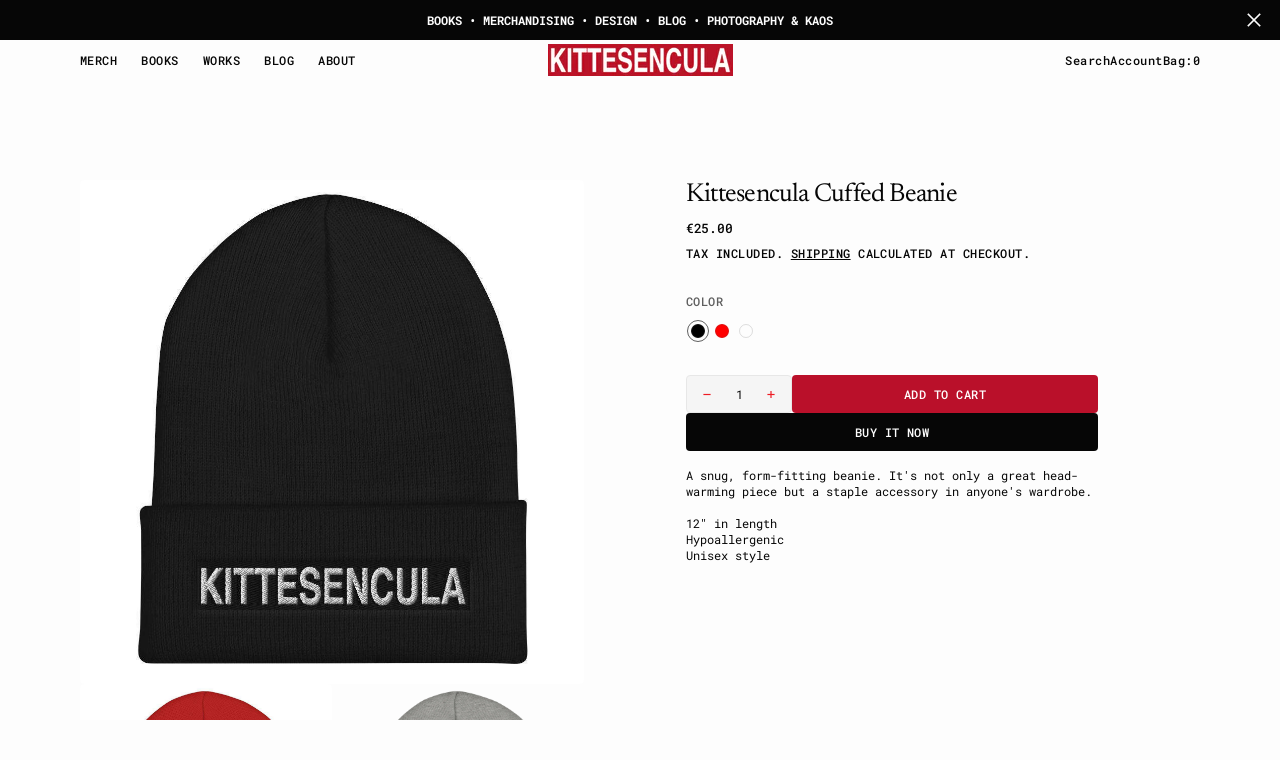

--- FILE ---
content_type: text/html; charset=utf-8
request_url: https://www.kittesencula.com/products/kittesencula-cuffed-beanie
body_size: 45010
content:
<!doctype html>
<html
	class="no-js"
	data-scheme="light"
	lang="en"
	dir="ltr"
>
	<head>
		<meta charset="utf-8">
		<meta http-equiv="X-UA-Compatible" content="IE=edge">
		<meta name="viewport" content="width=device-width,initial-scale=1">
		<meta name="theme-color" content="">
		<link rel="canonical" href="https://www.kittesencula.com/products/kittesencula-cuffed-beanie">
		<link rel="preconnect" href="https://cdn.shopify.com" crossorigin>

		<style data-shopify>
		  html, body {
			scrollbar-gutter: stable;
		  }
		</style>
<link
				rel="icon"
				type="image/png"
				href="//www.kittesencula.com/cdn/shop/files/favicon32_84ab00af-4f53-4ccc-8382-fca6f50460f2_32x32.png?v=1757961626"
			><link rel="preconnect" href="https://fonts.shopifycdn.com" crossorigin><title>Kittesencula Cuffed Beanie - Unisex, Hypoallergenic &amp; Stylish Beanie</title>

		
			<meta name="description" content="Discover the Kittesencula Cuffed Beanie, a snug, hypoallergenic, unisex beanie perfect for warming your head while adding style to any wardrobe.">
		

		

<meta property="og:site_name" content="Kittesencula">
<meta property="og:url" content="https://www.kittesencula.com/products/kittesencula-cuffed-beanie">
<meta property="og:title" content="Kittesencula Cuffed Beanie - Unisex, Hypoallergenic &amp; Stylish Beanie">
<meta property="og:type" content="product">
<meta property="og:description" content="Discover the Kittesencula Cuffed Beanie, a snug, hypoallergenic, unisex beanie perfect for warming your head while adding style to any wardrobe."><meta property="og:image" content="http://www.kittesencula.com/cdn/shop/products/mockup-08046021.jpg?v=1760672276">
  <meta property="og:image:secure_url" content="https://www.kittesencula.com/cdn/shop/products/mockup-08046021.jpg?v=1760672276">
  <meta property="og:image:width" content="1000">
  <meta property="og:image:height" content="1000"><meta property="og:price:amount" content="25.00">
  <meta property="og:price:currency" content="EUR"><meta name="twitter:site" content="@https://x.com/kittesencula"><meta name="twitter:card" content="summary_large_image">
<meta name="twitter:title" content="Kittesencula Cuffed Beanie - Unisex, Hypoallergenic &amp; Stylish Beanie">
<meta name="twitter:description" content="Discover the Kittesencula Cuffed Beanie, a snug, hypoallergenic, unisex beanie perfect for warming your head while adding style to any wardrobe.">


		<script src="//www.kittesencula.com/cdn/shop/t/52/assets/constants.js?v=57430444635880596041761485199" defer="defer"></script>
		<script src="//www.kittesencula.com/cdn/shop/t/52/assets/pubsub.js?v=2921868252632587581761485200" defer="defer"></script>
		<script src="//www.kittesencula.com/cdn/shop/t/52/assets/global.js?v=95550415458821865221761485199" defer="defer"></script>

		<script src="//www.kittesencula.com/cdn/shop/t/52/assets/quick-add.js?v=180406215023960895951761485200" defer="defer"></script>
		<script src="//www.kittesencula.com/cdn/shop/t/52/assets/product-form.js?v=102495761108940121331761485200" defer="defer"></script>

		<script>window.performance && window.performance.mark && window.performance.mark('shopify.content_for_header.start');</script><meta name="google-site-verification" content="A5i8y68BS2-SIItlk_zIhZVyEarLAc7vwN6d_7drHOc">
<meta id="shopify-digital-wallet" name="shopify-digital-wallet" content="/1328882/digital_wallets/dialog">
<meta name="shopify-checkout-api-token" content="584b30fe89e1a9298a393ca3c64add20">
<meta id="in-context-paypal-metadata" data-shop-id="1328882" data-venmo-supported="false" data-environment="production" data-locale="en_US" data-paypal-v4="true" data-currency="EUR">
<link rel="alternate" type="application/json+oembed" href="https://www.kittesencula.com/products/kittesencula-cuffed-beanie.oembed">
<script async="async" src="/checkouts/internal/preloads.js?locale=en-IT"></script>
<script id="apple-pay-shop-capabilities" type="application/json">{"shopId":1328882,"countryCode":"GB","currencyCode":"EUR","merchantCapabilities":["supports3DS"],"merchantId":"gid:\/\/shopify\/Shop\/1328882","merchantName":"Kittesencula","requiredBillingContactFields":["postalAddress","email","phone"],"requiredShippingContactFields":["postalAddress","email","phone"],"shippingType":"shipping","supportedNetworks":["visa","maestro","masterCard","amex","discover","elo"],"total":{"type":"pending","label":"Kittesencula","amount":"1.00"},"shopifyPaymentsEnabled":true,"supportsSubscriptions":true}</script>
<script id="shopify-features" type="application/json">{"accessToken":"584b30fe89e1a9298a393ca3c64add20","betas":["rich-media-storefront-analytics"],"domain":"www.kittesencula.com","predictiveSearch":true,"shopId":1328882,"locale":"en"}</script>
<script>var Shopify = Shopify || {};
Shopify.shop = "kittesencula.myshopify.com";
Shopify.locale = "en";
Shopify.currency = {"active":"EUR","rate":"1.0"};
Shopify.country = "IT";
Shopify.theme = {"name":"Oct_2025","id":189285630291,"schema_name":"Outsiders","schema_version":"1.0.9","theme_store_id":2896,"role":"main"};
Shopify.theme.handle = "null";
Shopify.theme.style = {"id":null,"handle":null};
Shopify.cdnHost = "www.kittesencula.com/cdn";
Shopify.routes = Shopify.routes || {};
Shopify.routes.root = "/";</script>
<script type="module">!function(o){(o.Shopify=o.Shopify||{}).modules=!0}(window);</script>
<script>!function(o){function n(){var o=[];function n(){o.push(Array.prototype.slice.apply(arguments))}return n.q=o,n}var t=o.Shopify=o.Shopify||{};t.loadFeatures=n(),t.autoloadFeatures=n()}(window);</script>
<script id="shop-js-analytics" type="application/json">{"pageType":"product"}</script>
<script defer="defer" async type="module" src="//www.kittesencula.com/cdn/shopifycloud/shop-js/modules/v2/client.init-shop-cart-sync_BN7fPSNr.en.esm.js"></script>
<script defer="defer" async type="module" src="//www.kittesencula.com/cdn/shopifycloud/shop-js/modules/v2/chunk.common_Cbph3Kss.esm.js"></script>
<script defer="defer" async type="module" src="//www.kittesencula.com/cdn/shopifycloud/shop-js/modules/v2/chunk.modal_DKumMAJ1.esm.js"></script>
<script type="module">
  await import("//www.kittesencula.com/cdn/shopifycloud/shop-js/modules/v2/client.init-shop-cart-sync_BN7fPSNr.en.esm.js");
await import("//www.kittesencula.com/cdn/shopifycloud/shop-js/modules/v2/chunk.common_Cbph3Kss.esm.js");
await import("//www.kittesencula.com/cdn/shopifycloud/shop-js/modules/v2/chunk.modal_DKumMAJ1.esm.js");

  window.Shopify.SignInWithShop?.initShopCartSync?.({"fedCMEnabled":true,"windoidEnabled":true});

</script>
<script>(function() {
  var isLoaded = false;
  function asyncLoad() {
    if (isLoaded) return;
    isLoaded = true;
    var urls = ["https:\/\/cdn1.avada.io\/flying-pages\/module.js?shop=kittesencula.myshopify.com","https:\/\/seo.apps.avada.io\/avada-seo-installed.js?shop=kittesencula.myshopify.com","\/\/cdn.shopify.com\/proxy\/26086295c4511ef442ac26500a458c9ab36233c69aab5d6b4825d6fc8a149a3b\/static.cdn.printful.com\/static\/js\/external\/shopify-product-customizer.js?v=0.28\u0026shop=kittesencula.myshopify.com\u0026sp-cache-control=cHVibGljLCBtYXgtYWdlPTkwMA","https:\/\/meggnotec.ams3.digitaloceanspaces.com\/sfy\/assets\/CpdAgEGBDIitDId\/js\/widget.js?shop=kittesencula.myshopify.com"];
    for (var i = 0; i < urls.length; i++) {
      var s = document.createElement('script');
      s.type = 'text/javascript';
      s.async = true;
      s.src = urls[i];
      var x = document.getElementsByTagName('script')[0];
      x.parentNode.insertBefore(s, x);
    }
  };
  if(window.attachEvent) {
    window.attachEvent('onload', asyncLoad);
  } else {
    window.addEventListener('load', asyncLoad, false);
  }
})();</script>
<script id="__st">var __st={"a":1328882,"offset":3600,"reqid":"55c95839-9ebd-4c43-aea9-9cadd1fa61f8-1769783114","pageurl":"www.kittesencula.com\/products\/kittesencula-cuffed-beanie","u":"3f0177190d58","p":"product","rtyp":"product","rid":4618809606201};</script>
<script>window.ShopifyPaypalV4VisibilityTracking = true;</script>
<script id="captcha-bootstrap">!function(){'use strict';const t='contact',e='account',n='new_comment',o=[[t,t],['blogs',n],['comments',n],[t,'customer']],c=[[e,'customer_login'],[e,'guest_login'],[e,'recover_customer_password'],[e,'create_customer']],r=t=>t.map((([t,e])=>`form[action*='/${t}']:not([data-nocaptcha='true']) input[name='form_type'][value='${e}']`)).join(','),a=t=>()=>t?[...document.querySelectorAll(t)].map((t=>t.form)):[];function s(){const t=[...o],e=r(t);return a(e)}const i='password',u='form_key',d=['recaptcha-v3-token','g-recaptcha-response','h-captcha-response',i],f=()=>{try{return window.sessionStorage}catch{return}},m='__shopify_v',_=t=>t.elements[u];function p(t,e,n=!1){try{const o=window.sessionStorage,c=JSON.parse(o.getItem(e)),{data:r}=function(t){const{data:e,action:n}=t;return t[m]||n?{data:e,action:n}:{data:t,action:n}}(c);for(const[e,n]of Object.entries(r))t.elements[e]&&(t.elements[e].value=n);n&&o.removeItem(e)}catch(o){console.error('form repopulation failed',{error:o})}}const l='form_type',E='cptcha';function T(t){t.dataset[E]=!0}const w=window,h=w.document,L='Shopify',v='ce_forms',y='captcha';let A=!1;((t,e)=>{const n=(g='f06e6c50-85a8-45c8-87d0-21a2b65856fe',I='https://cdn.shopify.com/shopifycloud/storefront-forms-hcaptcha/ce_storefront_forms_captcha_hcaptcha.v1.5.2.iife.js',D={infoText:'Protected by hCaptcha',privacyText:'Privacy',termsText:'Terms'},(t,e,n)=>{const o=w[L][v],c=o.bindForm;if(c)return c(t,g,e,D).then(n);var r;o.q.push([[t,g,e,D],n]),r=I,A||(h.body.append(Object.assign(h.createElement('script'),{id:'captcha-provider',async:!0,src:r})),A=!0)});var g,I,D;w[L]=w[L]||{},w[L][v]=w[L][v]||{},w[L][v].q=[],w[L][y]=w[L][y]||{},w[L][y].protect=function(t,e){n(t,void 0,e),T(t)},Object.freeze(w[L][y]),function(t,e,n,w,h,L){const[v,y,A,g]=function(t,e,n){const i=e?o:[],u=t?c:[],d=[...i,...u],f=r(d),m=r(i),_=r(d.filter((([t,e])=>n.includes(e))));return[a(f),a(m),a(_),s()]}(w,h,L),I=t=>{const e=t.target;return e instanceof HTMLFormElement?e:e&&e.form},D=t=>v().includes(t);t.addEventListener('submit',(t=>{const e=I(t);if(!e)return;const n=D(e)&&!e.dataset.hcaptchaBound&&!e.dataset.recaptchaBound,o=_(e),c=g().includes(e)&&(!o||!o.value);(n||c)&&t.preventDefault(),c&&!n&&(function(t){try{if(!f())return;!function(t){const e=f();if(!e)return;const n=_(t);if(!n)return;const o=n.value;o&&e.removeItem(o)}(t);const e=Array.from(Array(32),(()=>Math.random().toString(36)[2])).join('');!function(t,e){_(t)||t.append(Object.assign(document.createElement('input'),{type:'hidden',name:u})),t.elements[u].value=e}(t,e),function(t,e){const n=f();if(!n)return;const o=[...t.querySelectorAll(`input[type='${i}']`)].map((({name:t})=>t)),c=[...d,...o],r={};for(const[a,s]of new FormData(t).entries())c.includes(a)||(r[a]=s);n.setItem(e,JSON.stringify({[m]:1,action:t.action,data:r}))}(t,e)}catch(e){console.error('failed to persist form',e)}}(e),e.submit())}));const S=(t,e)=>{t&&!t.dataset[E]&&(n(t,e.some((e=>e===t))),T(t))};for(const o of['focusin','change'])t.addEventListener(o,(t=>{const e=I(t);D(e)&&S(e,y())}));const B=e.get('form_key'),M=e.get(l),P=B&&M;t.addEventListener('DOMContentLoaded',(()=>{const t=y();if(P)for(const e of t)e.elements[l].value===M&&p(e,B);[...new Set([...A(),...v().filter((t=>'true'===t.dataset.shopifyCaptcha))])].forEach((e=>S(e,t)))}))}(h,new URLSearchParams(w.location.search),n,t,e,['guest_login'])})(!0,!0)}();</script>
<script integrity="sha256-4kQ18oKyAcykRKYeNunJcIwy7WH5gtpwJnB7kiuLZ1E=" data-source-attribution="shopify.loadfeatures" defer="defer" src="//www.kittesencula.com/cdn/shopifycloud/storefront/assets/storefront/load_feature-a0a9edcb.js" crossorigin="anonymous"></script>
<script data-source-attribution="shopify.dynamic_checkout.dynamic.init">var Shopify=Shopify||{};Shopify.PaymentButton=Shopify.PaymentButton||{isStorefrontPortableWallets:!0,init:function(){window.Shopify.PaymentButton.init=function(){};var t=document.createElement("script");t.src="https://www.kittesencula.com/cdn/shopifycloud/portable-wallets/latest/portable-wallets.en.js",t.type="module",document.head.appendChild(t)}};
</script>
<script data-source-attribution="shopify.dynamic_checkout.buyer_consent">
  function portableWalletsHideBuyerConsent(e){var t=document.getElementById("shopify-buyer-consent"),n=document.getElementById("shopify-subscription-policy-button");t&&n&&(t.classList.add("hidden"),t.setAttribute("aria-hidden","true"),n.removeEventListener("click",e))}function portableWalletsShowBuyerConsent(e){var t=document.getElementById("shopify-buyer-consent"),n=document.getElementById("shopify-subscription-policy-button");t&&n&&(t.classList.remove("hidden"),t.removeAttribute("aria-hidden"),n.addEventListener("click",e))}window.Shopify?.PaymentButton&&(window.Shopify.PaymentButton.hideBuyerConsent=portableWalletsHideBuyerConsent,window.Shopify.PaymentButton.showBuyerConsent=portableWalletsShowBuyerConsent);
</script>
<script>
  function portableWalletsCleanup(e){e&&e.src&&console.error("Failed to load portable wallets script "+e.src);var t=document.querySelectorAll("shopify-accelerated-checkout .shopify-payment-button__skeleton, shopify-accelerated-checkout-cart .wallet-cart-button__skeleton"),e=document.getElementById("shopify-buyer-consent");for(let e=0;e<t.length;e++)t[e].remove();e&&e.remove()}function portableWalletsNotLoadedAsModule(e){e instanceof ErrorEvent&&"string"==typeof e.message&&e.message.includes("import.meta")&&"string"==typeof e.filename&&e.filename.includes("portable-wallets")&&(window.removeEventListener("error",portableWalletsNotLoadedAsModule),window.Shopify.PaymentButton.failedToLoad=e,"loading"===document.readyState?document.addEventListener("DOMContentLoaded",window.Shopify.PaymentButton.init):window.Shopify.PaymentButton.init())}window.addEventListener("error",portableWalletsNotLoadedAsModule);
</script>

<script type="module" src="https://www.kittesencula.com/cdn/shopifycloud/portable-wallets/latest/portable-wallets.en.js" onError="portableWalletsCleanup(this)" crossorigin="anonymous"></script>
<script nomodule>
  document.addEventListener("DOMContentLoaded", portableWalletsCleanup);
</script>

<script id='scb4127' type='text/javascript' async='' src='https://www.kittesencula.com/cdn/shopifycloud/privacy-banner/storefront-banner.js'></script><link id="shopify-accelerated-checkout-styles" rel="stylesheet" media="screen" href="https://www.kittesencula.com/cdn/shopifycloud/portable-wallets/latest/accelerated-checkout-backwards-compat.css" crossorigin="anonymous">
<style id="shopify-accelerated-checkout-cart">
        #shopify-buyer-consent {
  margin-top: 1em;
  display: inline-block;
  width: 100%;
}

#shopify-buyer-consent.hidden {
  display: none;
}

#shopify-subscription-policy-button {
  background: none;
  border: none;
  padding: 0;
  text-decoration: underline;
  font-size: inherit;
  cursor: pointer;
}

#shopify-subscription-policy-button::before {
  box-shadow: none;
}

      </style>
<script id="sections-script" data-sections="main-product,product-recommendations,announcement-bar,header,footer" defer="defer" src="//www.kittesencula.com/cdn/shop/t/52/compiled_assets/scripts.js?v=4678"></script>
<script>window.performance && window.performance.mark && window.performance.mark('shopify.content_for_header.end');</script>

		

<style data-shopify>
	@font-face {
  font-family: "Roboto Mono";
  font-weight: 400;
  font-style: normal;
  font-display: swap;
  src: url("//www.kittesencula.com/cdn/fonts/roboto_mono/robotomono_n4.9d1649e14a644ef48a2262609c784a79a5c2c87d.woff2") format("woff2"),
       url("//www.kittesencula.com/cdn/fonts/roboto_mono/robotomono_n4.1f5c294b54ad5b669e758778fae486a733405684.woff") format("woff");
}

	@font-face {
  font-family: Newsreader;
  font-weight: 400;
  font-style: normal;
  font-display: swap;
  src: url("//www.kittesencula.com/cdn/fonts/newsreader/newsreader_n4.b5d1a51abefc3e451a1095094f8cb52bc71994eb.woff2") format("woff2"),
       url("//www.kittesencula.com/cdn/fonts/newsreader/newsreader_n4.faab5347776428001f201c86fe4c783d23b58a25.woff") format("woff");
}

	@font-face {
  font-family: "Roboto Mono";
  font-weight: 500;
  font-style: normal;
  font-display: swap;
  src: url("//www.kittesencula.com/cdn/fonts/roboto_mono/robotomono_n5.29a963c13062654edff960e0fc0769528bdca7e5.woff2") format("woff2"),
       url("//www.kittesencula.com/cdn/fonts/roboto_mono/robotomono_n5.ba11b9a58fc32158ddb2acccd36cc62c012f4109.woff") format("woff");
}

	@font-face {
  font-family: Newsreader;
  font-weight: 400;
  font-style: normal;
  font-display: swap;
  src: url("//www.kittesencula.com/cdn/fonts/newsreader/newsreader_n4.b5d1a51abefc3e451a1095094f8cb52bc71994eb.woff2") format("woff2"),
       url("//www.kittesencula.com/cdn/fonts/newsreader/newsreader_n4.faab5347776428001f201c86fe4c783d23b58a25.woff") format("woff");
}

	@font-face {
  font-family: "Roboto Mono";
  font-weight: 300;
  font-style: normal;
  font-display: swap;
  src: url("//www.kittesencula.com/cdn/fonts/roboto_mono/robotomono_n3.840d9e2134c85685fecc4775bf7aa905ea622b55.woff2") format("woff2"),
       url("//www.kittesencula.com/cdn/fonts/roboto_mono/robotomono_n3.fba79020372640bccc75bc1fa93adfe2e0256371.woff") format("woff");
}

	@font-face {
  font-family: "Roboto Mono";
  font-weight: 400;
  font-style: normal;
  font-display: swap;
  src: url("//www.kittesencula.com/cdn/fonts/roboto_mono/robotomono_n4.9d1649e14a644ef48a2262609c784a79a5c2c87d.woff2") format("woff2"),
       url("//www.kittesencula.com/cdn/fonts/roboto_mono/robotomono_n4.1f5c294b54ad5b669e758778fae486a733405684.woff") format("woff");
}

	@font-face {
  font-family: "Roboto Mono";
  font-weight: 500;
  font-style: normal;
  font-display: swap;
  src: url("//www.kittesencula.com/cdn/fonts/roboto_mono/robotomono_n5.29a963c13062654edff960e0fc0769528bdca7e5.woff2") format("woff2"),
       url("//www.kittesencula.com/cdn/fonts/roboto_mono/robotomono_n5.ba11b9a58fc32158ddb2acccd36cc62c012f4109.woff") format("woff");
}

	@font-face {
  font-family: "Roboto Mono";
  font-weight: 700;
  font-style: normal;
  font-display: swap;
  src: url("//www.kittesencula.com/cdn/fonts/roboto_mono/robotomono_n7.94ea13a641f607be3d334ec356dbe9710b93cb18.woff2") format("woff2"),
       url("//www.kittesencula.com/cdn/fonts/roboto_mono/robotomono_n7.4bd578ed36c8af9f034d1aa383e35172620e6500.woff") format("woff");
}

	@font-face {
  font-family: Newsreader;
  font-weight: 700;
  font-style: normal;
  font-display: swap;
  src: url("//www.kittesencula.com/cdn/fonts/newsreader/newsreader_n7.23ab8134dd970213aaed7699491a8a2cb47dae45.woff2") format("woff2"),
       url("//www.kittesencula.com/cdn/fonts/newsreader/newsreader_n7.d508f4855ca4dedbd83fa582e42d6513c7e89b8a.woff") format("woff");
}

	@font-face {
  font-family: "Roboto Mono";
  font-weight: 400;
  font-style: italic;
  font-display: swap;
  src: url("//www.kittesencula.com/cdn/fonts/roboto_mono/robotomono_i4.a25644e8b45c7298fd88b9667c242570c38bd16b.woff2") format("woff2"),
       url("//www.kittesencula.com/cdn/fonts/roboto_mono/robotomono_i4.32d315c9534af1c57f14ef0f7fed2771f356b3d5.woff") format("woff");
}

	@font-face {
  font-family: Newsreader;
  font-weight: 400;
  font-style: italic;
  font-display: swap;
  src: url("//www.kittesencula.com/cdn/fonts/newsreader/newsreader_i4.b6c896efb016d5bce4e554059dfe501c6316187d.woff2") format("woff2"),
       url("//www.kittesencula.com/cdn/fonts/newsreader/newsreader_i4.09e7328c6ebf6de7a11f1c4b9d76fc90424e3a85.woff") format("woff");
}

	@font-face {
  font-family: "Roboto Mono";
  font-weight: 700;
  font-style: italic;
  font-display: swap;
  src: url("//www.kittesencula.com/cdn/fonts/roboto_mono/robotomono_i7.c7af3ae56ec5850cf036474739742dd23e5f17b8.woff2") format("woff2"),
       url("//www.kittesencula.com/cdn/fonts/roboto_mono/robotomono_i7.13669ac9ea460234c8180f48b23ac09ecd4fb4a3.woff") format("woff");
}

	

	
		:root,
		[data-scheme=light] .color-background-1 {
			--color-background: 253,253,253;
--color-background-secondary: 245,245,245;

	--gradient-background: #fdfdfd;

--color-foreground: 6, 6, 6;
--color-foreground-secondary: 95, 95, 95;
--color-foreground-title: 6, 6, 6;
--menu-shadow-color: var(--color-foreground);
--color-button-text: 253, 253, 253;
--color-button-text-hover: 253, 253, 253;
--color-button: 6, 6, 6;
--color-button-hover: 56, 56, 56;

--color-button-secondary: 186, 16, 42;
--color-button-secondary-hover: 186, 16, 42;
--color-button-secondary-text: 255, 255, 255;
--color-button-secondary-text-hover: 255, 255, 255;

--color-button-tertiary-text: 6, 6, 6;
--color-button-tertiary-text-hover: 56, 56, 56;

--color-overlay: 6, 6, 6;
--color-border-input: 231, 231, 231;
--color-border-input-hover: 231, 231, 231;
--color-background-input: 245, 245, 245;
--color-background-input-hover: 250, 250, 250;
--color-border: 95, 95, 95;
--color-accent: 237, 28, 36;
--color-emphasis: 234, 22, 22;

--color-badge-background: 6, 6, 6;
--color-badge-text: 253, 253, 253;

--color-badge-sale-background: 237, 28, 36;
--color-badge-sale-text: 253, 253, 253;
--color-badge-soldout-background: 186, 16, 42;
--color-badge-soldout-text: 253, 253, 253;
--color-badge-custom-background: 237, 28, 36;
--color-badge-custom-text: 253, 253, 253;

--color-pagination-text: 6, 6, 6;
--color-pagination-background: 245, 245, 245;
--color-pagination-border: 240, 240, 240;
--color-pagination-active-text: 253, 253, 253;
--color-pagination-active-background: 6, 6, 6;
--color-pagination-active-border: 6, 6, 6;
		}
		@media (prefers-color-scheme: light) {
			:root,
			[data-scheme=auto] .color-background-1 {
				--color-background: 253,253,253;
--color-background-secondary: 245,245,245;

	--gradient-background: #fdfdfd;

--color-foreground: 6, 6, 6;
--color-foreground-secondary: 95, 95, 95;
--color-foreground-title: 6, 6, 6;
--menu-shadow-color: var(--color-foreground);
--color-button-text: 253, 253, 253;
--color-button-text-hover: 253, 253, 253;
--color-button: 6, 6, 6;
--color-button-hover: 56, 56, 56;

--color-button-secondary: 186, 16, 42;
--color-button-secondary-hover: 186, 16, 42;
--color-button-secondary-text: 255, 255, 255;
--color-button-secondary-text-hover: 255, 255, 255;

--color-button-tertiary-text: 6, 6, 6;
--color-button-tertiary-text-hover: 56, 56, 56;

--color-overlay: 6, 6, 6;
--color-border-input: 231, 231, 231;
--color-border-input-hover: 231, 231, 231;
--color-background-input: 245, 245, 245;
--color-background-input-hover: 250, 250, 250;
--color-border: 95, 95, 95;
--color-accent: 237, 28, 36;
--color-emphasis: 234, 22, 22;

--color-badge-background: 6, 6, 6;
--color-badge-text: 253, 253, 253;

--color-badge-sale-background: 237, 28, 36;
--color-badge-sale-text: 253, 253, 253;
--color-badge-soldout-background: 186, 16, 42;
--color-badge-soldout-text: 253, 253, 253;
--color-badge-custom-background: 237, 28, 36;
--color-badge-custom-text: 253, 253, 253;

--color-pagination-text: 6, 6, 6;
--color-pagination-background: 245, 245, 245;
--color-pagination-border: 240, 240, 240;
--color-pagination-active-text: 253, 253, 253;
--color-pagination-active-background: 6, 6, 6;
--color-pagination-active-border: 6, 6, 6;
			}
		}
		[data-scheme=dark],
			.color-inverse,
		[data-scheme=dark] .color-background-1 {
			
	--color-background: 30, 30, 30;
	--color-background-secondary: 16, 16, 16;
	--color-border-input: 44, 44, 44;
	--color-border-input-hover: 48, 48, 48;
	--color-background-input: 44, 44, 44;
	--color-background-input-hover: 48, 48, 48;


	--gradient-background: rgb(var(--color-background));

--color-overlay: 31, 31, 31;
--color-foreground: 255, 255, 255;
--color-foreground-secondary: 255, 255, 255;
--color-foreground-title: 255, 255, 255;
--color-border: 245, 245, 245;
--color-link: 229, 229, 229;
--alpha-link: 0.5;
--color-button: 10, 10, 10;
--color-button-hover: 15, 15, 15;
--color-button-text: 255, 255, 255;
--color-button-text-hover: 255, 255, 255;
--color-button-secondary: 60, 60, 60;
--color-button-secondary-hover: 65, 65, 65;
--color-button-secondary-text: 255, 255, 255;
--color-button-secondary-text-hover: 255, 255, 255;
--color-button-tertiary: 15, 15, 15;
--color-button-tertiary-hover: 20, 20, 20;
--color-button-tertiary-text: 255, 255, 255;
--color-button-tertiary-text-hover: 255, 255, 255;
--alpha-button-background: 1;
--alpha-button-border: 1;
--color-social: 255, 255, 255;
--color-placeholder-input: 255, 255, 255;
--color-card-price-new: 229, 229, 229;
--color-card-price-old: 169, 169, 169;
--color-error-background: 0, 0, 0;
--color-title-text: 255, 255, 255;
--color-accent : 180, 180, 180;
--menu-shadow-color: 0, 0, 0;
--menu-shadow-alpha: 0.3;
--swiper-navigation-color: rgb(var(--color-foreground));
--swiper-pagination-color : rgb(var(--color-foreground));


		}
		@media (prefers-color-scheme: dark) {
			[data-scheme=auto],
			[data-scheme=auto] .color-background-1 {
				
	--color-background: 30, 30, 30;
	--color-background-secondary: 16, 16, 16;
	--color-border-input: 44, 44, 44;
	--color-border-input-hover: 48, 48, 48;
	--color-background-input: 44, 44, 44;
	--color-background-input-hover: 48, 48, 48;


	--gradient-background: rgb(var(--color-background));

--color-overlay: 31, 31, 31;
--color-foreground: 255, 255, 255;
--color-foreground-secondary: 255, 255, 255;
--color-foreground-title: 255, 255, 255;
--color-border: 245, 245, 245;
--color-link: 229, 229, 229;
--alpha-link: 0.5;
--color-button: 10, 10, 10;
--color-button-hover: 15, 15, 15;
--color-button-text: 255, 255, 255;
--color-button-text-hover: 255, 255, 255;
--color-button-secondary: 60, 60, 60;
--color-button-secondary-hover: 65, 65, 65;
--color-button-secondary-text: 255, 255, 255;
--color-button-secondary-text-hover: 255, 255, 255;
--color-button-tertiary: 15, 15, 15;
--color-button-tertiary-hover: 20, 20, 20;
--color-button-tertiary-text: 255, 255, 255;
--color-button-tertiary-text-hover: 255, 255, 255;
--alpha-button-background: 1;
--alpha-button-border: 1;
--color-social: 255, 255, 255;
--color-placeholder-input: 255, 255, 255;
--color-card-price-new: 229, 229, 229;
--color-card-price-old: 169, 169, 169;
--color-error-background: 0, 0, 0;
--color-title-text: 255, 255, 255;
--color-accent : 180, 180, 180;
--menu-shadow-color: 0, 0, 0;
--menu-shadow-alpha: 0.3;
--swiper-navigation-color: rgb(var(--color-foreground));
--swiper-pagination-color : rgb(var(--color-foreground));


			}
		}

	
		
		[data-scheme=light] .color-background-2 {
			--color-background: 237,28,36;
--color-background-secondary: 237,28,36;

	--gradient-background: #ed1c24;

--color-foreground: 253, 253, 253;
--color-foreground-secondary: 253, 253, 253;
--color-foreground-title: 253, 253, 253;
--menu-shadow-color: var(--color-foreground);
--color-button-text: 253, 253, 253;
--color-button-text-hover: 253, 253, 253;
--color-button: 6, 6, 6;
--color-button-hover: 95, 95, 95;

--color-button-secondary: 237, 28, 36;
--color-button-secondary-hover: 237, 28, 36;
--color-button-secondary-text: 255, 255, 255;
--color-button-secondary-text-hover: 255, 255, 255;

--color-button-tertiary-text: 245, 245, 245;
--color-button-tertiary-text-hover: 245, 245, 245;

--color-overlay: 20, 20, 20;
--color-border-input: 255, 255, 255;
--color-border-input-hover: 255, 255, 255;
--color-background-input: 255, 255, 255;
--color-background-input-hover: 251, 251, 251;
--color-border: 234, 234, 234;
--color-accent: 255, 255, 255;
--color-emphasis: 234, 22, 22;

--color-badge-background: 6, 6, 6;
--color-badge-text: 253, 253, 253;

--color-badge-sale-background: 237, 28, 36;
--color-badge-sale-text: 253, 253, 253;
--color-badge-soldout-background: 186, 16, 42;
--color-badge-soldout-text: 253, 253, 253;
--color-badge-custom-background: 237, 28, 36;
--color-badge-custom-text: 253, 253, 253;

--color-pagination-text: 6, 6, 6;
--color-pagination-background: 245, 245, 245;
--color-pagination-border: 240, 240, 240;
--color-pagination-active-text: 253, 253, 253;
--color-pagination-active-background: 6, 6, 6;
--color-pagination-active-border: 6, 6, 6;
		}
		@media (prefers-color-scheme: light) {
			
			[data-scheme=auto] .color-background-2 {
				--color-background: 237,28,36;
--color-background-secondary: 237,28,36;

	--gradient-background: #ed1c24;

--color-foreground: 253, 253, 253;
--color-foreground-secondary: 253, 253, 253;
--color-foreground-title: 253, 253, 253;
--menu-shadow-color: var(--color-foreground);
--color-button-text: 253, 253, 253;
--color-button-text-hover: 253, 253, 253;
--color-button: 6, 6, 6;
--color-button-hover: 95, 95, 95;

--color-button-secondary: 237, 28, 36;
--color-button-secondary-hover: 237, 28, 36;
--color-button-secondary-text: 255, 255, 255;
--color-button-secondary-text-hover: 255, 255, 255;

--color-button-tertiary-text: 245, 245, 245;
--color-button-tertiary-text-hover: 245, 245, 245;

--color-overlay: 20, 20, 20;
--color-border-input: 255, 255, 255;
--color-border-input-hover: 255, 255, 255;
--color-background-input: 255, 255, 255;
--color-background-input-hover: 251, 251, 251;
--color-border: 234, 234, 234;
--color-accent: 255, 255, 255;
--color-emphasis: 234, 22, 22;

--color-badge-background: 6, 6, 6;
--color-badge-text: 253, 253, 253;

--color-badge-sale-background: 237, 28, 36;
--color-badge-sale-text: 253, 253, 253;
--color-badge-soldout-background: 186, 16, 42;
--color-badge-soldout-text: 253, 253, 253;
--color-badge-custom-background: 237, 28, 36;
--color-badge-custom-text: 253, 253, 253;

--color-pagination-text: 6, 6, 6;
--color-pagination-background: 245, 245, 245;
--color-pagination-border: 240, 240, 240;
--color-pagination-active-text: 253, 253, 253;
--color-pagination-active-background: 6, 6, 6;
--color-pagination-active-border: 6, 6, 6;
			}
		}
		
		[data-scheme=dark] .color-background-2 {
			
	--color-background: 44, 44, 44;
	--color-background-secondary: 31, 31, 31;
	--color-border-input: 35, 35, 35;
	--color-border-input-hover: 37, 37, 37;
	--color-background-input: 35, 35, 35;
	--color-background-input-hover:  37, 37, 37;


	--gradient-background: rgb(var(--color-background));

--color-overlay: 31, 31, 31;
--color-foreground: 255, 255, 255;
--color-foreground-secondary: 255, 255, 255;
--color-foreground-title: 255, 255, 255;
--color-border: 245, 245, 245;
--color-link: 229, 229, 229;
--alpha-link: 0.5;
--color-button: 10, 10, 10;
--color-button-hover: 15, 15, 15;
--color-button-text: 255, 255, 255;
--color-button-text-hover: 255, 255, 255;
--color-button-secondary: 60, 60, 60;
--color-button-secondary-hover: 65, 65, 65;
--color-button-secondary-text: 255, 255, 255;
--color-button-secondary-text-hover: 255, 255, 255;
--color-button-tertiary: 15, 15, 15;
--color-button-tertiary-hover: 20, 20, 20;
--color-button-tertiary-text: 255, 255, 255;
--color-button-tertiary-text-hover: 255, 255, 255;
--alpha-button-background: 1;
--alpha-button-border: 1;
--color-social: 255, 255, 255;
--color-placeholder-input: 255, 255, 255;
--color-card-price-new: 229, 229, 229;
--color-card-price-old: 169, 169, 169;
--color-error-background: 0, 0, 0;
--color-title-text: 255, 255, 255;
--color-accent : 180, 180, 180;
--menu-shadow-color: 0, 0, 0;
--menu-shadow-alpha: 0.3;
--swiper-navigation-color: rgb(var(--color-foreground));
--swiper-pagination-color : rgb(var(--color-foreground));


		}
		@media (prefers-color-scheme: dark) {
			
			[data-scheme=auto] .color-background-2 {
				
	--color-background: 44, 44, 44;
	--color-background-secondary: 31, 31, 31;
	--color-border-input: 35, 35, 35;
	--color-border-input-hover: 37, 37, 37;
	--color-background-input: 35, 35, 35;
	--color-background-input-hover:  37, 37, 37;


	--gradient-background: rgb(var(--color-background));

--color-overlay: 31, 31, 31;
--color-foreground: 255, 255, 255;
--color-foreground-secondary: 255, 255, 255;
--color-foreground-title: 255, 255, 255;
--color-border: 245, 245, 245;
--color-link: 229, 229, 229;
--alpha-link: 0.5;
--color-button: 10, 10, 10;
--color-button-hover: 15, 15, 15;
--color-button-text: 255, 255, 255;
--color-button-text-hover: 255, 255, 255;
--color-button-secondary: 60, 60, 60;
--color-button-secondary-hover: 65, 65, 65;
--color-button-secondary-text: 255, 255, 255;
--color-button-secondary-text-hover: 255, 255, 255;
--color-button-tertiary: 15, 15, 15;
--color-button-tertiary-hover: 20, 20, 20;
--color-button-tertiary-text: 255, 255, 255;
--color-button-tertiary-text-hover: 255, 255, 255;
--alpha-button-background: 1;
--alpha-button-border: 1;
--color-social: 255, 255, 255;
--color-placeholder-input: 255, 255, 255;
--color-card-price-new: 229, 229, 229;
--color-card-price-old: 169, 169, 169;
--color-error-background: 0, 0, 0;
--color-title-text: 255, 255, 255;
--color-accent : 180, 180, 180;
--menu-shadow-color: 0, 0, 0;
--menu-shadow-alpha: 0.3;
--swiper-navigation-color: rgb(var(--color-foreground));
--swiper-pagination-color : rgb(var(--color-foreground));


			}
		}

	
		
		[data-scheme=light] .color-background-3 {
			--color-background: 248,248,248;
--color-background-secondary: 244,238,233;

	--gradient-background: #f8f8f8;

--color-foreground: 6, 6, 6;
--color-foreground-secondary: 105, 105, 105;
--color-foreground-title: 6, 6, 6;
--menu-shadow-color: var(--color-foreground);
--color-button-text: 253, 253, 253;
--color-button-text-hover: 253, 253, 253;
--color-button: 6, 6, 6;
--color-button-hover: 95, 95, 95;

--color-button-secondary: 95, 95, 95;
--color-button-secondary-hover: 95, 95, 95;
--color-button-secondary-text: 255, 255, 255;
--color-button-secondary-text-hover: 255, 255, 255;

--color-button-tertiary-text: 6, 6, 6;
--color-button-tertiary-text-hover: 6, 6, 6;

--color-overlay: 20, 20, 20;
--color-border-input: 219, 216, 207;
--color-border-input-hover: 219, 216, 207;
--color-background-input: 244, 238, 233;
--color-background-input-hover: 244, 238, 233;
--color-border: 219, 216, 207;
--color-accent: 237, 28, 36;
--color-emphasis: 234, 22, 22;

--color-badge-background: 6, 6, 6;
--color-badge-text: 253, 253, 253;

--color-badge-sale-background: 237, 28, 36;
--color-badge-sale-text: 253, 253, 253;
--color-badge-soldout-background: 186, 16, 42;
--color-badge-soldout-text: 253, 253, 253;
--color-badge-custom-background: 237, 28, 36;
--color-badge-custom-text: 253, 253, 253;

--color-pagination-text: 6, 6, 6;
--color-pagination-background: 245, 245, 245;
--color-pagination-border: 240, 240, 240;
--color-pagination-active-text: 253, 253, 253;
--color-pagination-active-background: 6, 6, 6;
--color-pagination-active-border: 6, 6, 6;
		}
		@media (prefers-color-scheme: light) {
			
			[data-scheme=auto] .color-background-3 {
				--color-background: 248,248,248;
--color-background-secondary: 244,238,233;

	--gradient-background: #f8f8f8;

--color-foreground: 6, 6, 6;
--color-foreground-secondary: 105, 105, 105;
--color-foreground-title: 6, 6, 6;
--menu-shadow-color: var(--color-foreground);
--color-button-text: 253, 253, 253;
--color-button-text-hover: 253, 253, 253;
--color-button: 6, 6, 6;
--color-button-hover: 95, 95, 95;

--color-button-secondary: 95, 95, 95;
--color-button-secondary-hover: 95, 95, 95;
--color-button-secondary-text: 255, 255, 255;
--color-button-secondary-text-hover: 255, 255, 255;

--color-button-tertiary-text: 6, 6, 6;
--color-button-tertiary-text-hover: 6, 6, 6;

--color-overlay: 20, 20, 20;
--color-border-input: 219, 216, 207;
--color-border-input-hover: 219, 216, 207;
--color-background-input: 244, 238, 233;
--color-background-input-hover: 244, 238, 233;
--color-border: 219, 216, 207;
--color-accent: 237, 28, 36;
--color-emphasis: 234, 22, 22;

--color-badge-background: 6, 6, 6;
--color-badge-text: 253, 253, 253;

--color-badge-sale-background: 237, 28, 36;
--color-badge-sale-text: 253, 253, 253;
--color-badge-soldout-background: 186, 16, 42;
--color-badge-soldout-text: 253, 253, 253;
--color-badge-custom-background: 237, 28, 36;
--color-badge-custom-text: 253, 253, 253;

--color-pagination-text: 6, 6, 6;
--color-pagination-background: 245, 245, 245;
--color-pagination-border: 240, 240, 240;
--color-pagination-active-text: 253, 253, 253;
--color-pagination-active-background: 6, 6, 6;
--color-pagination-active-border: 6, 6, 6;
			}
		}
		
		[data-scheme=dark] .color-background-3 {
			
	--color-background: 44, 44, 44;
	--color-background-secondary: 31, 31, 31;
	--color-border-input: 35, 35, 35;
	--color-border-input-hover: 37, 37, 37;
	--color-background-input: 35, 35, 35;
	--color-background-input-hover:  37, 37, 37;


	--gradient-background: rgb(var(--color-background));

--color-overlay: 31, 31, 31;
--color-foreground: 255, 255, 255;
--color-foreground-secondary: 255, 255, 255;
--color-foreground-title: 255, 255, 255;
--color-border: 245, 245, 245;
--color-link: 229, 229, 229;
--alpha-link: 0.5;
--color-button: 10, 10, 10;
--color-button-hover: 15, 15, 15;
--color-button-text: 255, 255, 255;
--color-button-text-hover: 255, 255, 255;
--color-button-secondary: 60, 60, 60;
--color-button-secondary-hover: 65, 65, 65;
--color-button-secondary-text: 255, 255, 255;
--color-button-secondary-text-hover: 255, 255, 255;
--color-button-tertiary: 15, 15, 15;
--color-button-tertiary-hover: 20, 20, 20;
--color-button-tertiary-text: 255, 255, 255;
--color-button-tertiary-text-hover: 255, 255, 255;
--alpha-button-background: 1;
--alpha-button-border: 1;
--color-social: 255, 255, 255;
--color-placeholder-input: 255, 255, 255;
--color-card-price-new: 229, 229, 229;
--color-card-price-old: 169, 169, 169;
--color-error-background: 0, 0, 0;
--color-title-text: 255, 255, 255;
--color-accent : 180, 180, 180;
--menu-shadow-color: 0, 0, 0;
--menu-shadow-alpha: 0.3;
--swiper-navigation-color: rgb(var(--color-foreground));
--swiper-pagination-color : rgb(var(--color-foreground));


		}
		@media (prefers-color-scheme: dark) {
			
			[data-scheme=auto] .color-background-3 {
				
	--color-background: 44, 44, 44;
	--color-background-secondary: 31, 31, 31;
	--color-border-input: 35, 35, 35;
	--color-border-input-hover: 37, 37, 37;
	--color-background-input: 35, 35, 35;
	--color-background-input-hover:  37, 37, 37;


	--gradient-background: rgb(var(--color-background));

--color-overlay: 31, 31, 31;
--color-foreground: 255, 255, 255;
--color-foreground-secondary: 255, 255, 255;
--color-foreground-title: 255, 255, 255;
--color-border: 245, 245, 245;
--color-link: 229, 229, 229;
--alpha-link: 0.5;
--color-button: 10, 10, 10;
--color-button-hover: 15, 15, 15;
--color-button-text: 255, 255, 255;
--color-button-text-hover: 255, 255, 255;
--color-button-secondary: 60, 60, 60;
--color-button-secondary-hover: 65, 65, 65;
--color-button-secondary-text: 255, 255, 255;
--color-button-secondary-text-hover: 255, 255, 255;
--color-button-tertiary: 15, 15, 15;
--color-button-tertiary-hover: 20, 20, 20;
--color-button-tertiary-text: 255, 255, 255;
--color-button-tertiary-text-hover: 255, 255, 255;
--alpha-button-background: 1;
--alpha-button-border: 1;
--color-social: 255, 255, 255;
--color-placeholder-input: 255, 255, 255;
--color-card-price-new: 229, 229, 229;
--color-card-price-old: 169, 169, 169;
--color-error-background: 0, 0, 0;
--color-title-text: 255, 255, 255;
--color-accent : 180, 180, 180;
--menu-shadow-color: 0, 0, 0;
--menu-shadow-alpha: 0.3;
--swiper-navigation-color: rgb(var(--color-foreground));
--swiper-pagination-color : rgb(var(--color-foreground));


			}
		}

	
		
		[data-scheme=light] .color-scheme-ff164faa-0793-457d-8904-0c2af169fa62 {
			--color-background: 253,253,253;
--color-background-secondary: 245,245,245;

	--gradient-background: #fdfdfd;

--color-foreground: 6, 6, 6;
--color-foreground-secondary: 95, 95, 95;
--color-foreground-title: 6, 6, 6;
--menu-shadow-color: var(--color-foreground);
--color-button-text: 253, 253, 253;
--color-button-text-hover: 253, 253, 253;
--color-button: 6, 6, 6;
--color-button-hover: 56, 56, 56;

--color-button-secondary: 237, 28, 36;
--color-button-secondary-hover: 131, 118, 99;
--color-button-secondary-text: 255, 255, 255;
--color-button-secondary-text-hover: 255, 255, 255;

--color-button-tertiary-text: 6, 6, 6;
--color-button-tertiary-text-hover: 56, 56, 56;

--color-overlay: 6, 6, 6;
--color-border-input: 231, 231, 231;
--color-border-input-hover: 231, 231, 231;
--color-background-input: 245, 245, 245;
--color-background-input-hover: 250, 250, 250;
--color-border: 95, 95, 95;
--color-accent: 6, 6, 6;
--color-emphasis: 234, 22, 22;

--color-badge-background: 6, 6, 6;
--color-badge-text: 253, 253, 253;

--color-badge-sale-background: 237, 28, 36;
--color-badge-sale-text: 253, 253, 253;
--color-badge-soldout-background: 186, 16, 42;
--color-badge-soldout-text: 253, 253, 253;
--color-badge-custom-background: 237, 28, 36;
--color-badge-custom-text: 253, 253, 253;

--color-pagination-text: 6, 6, 6;
--color-pagination-background: 245, 245, 245;
--color-pagination-border: 240, 240, 240;
--color-pagination-active-text: 253, 253, 253;
--color-pagination-active-background: 6, 6, 6;
--color-pagination-active-border: 6, 6, 6;
		}
		@media (prefers-color-scheme: light) {
			
			[data-scheme=auto] .color-scheme-ff164faa-0793-457d-8904-0c2af169fa62 {
				--color-background: 253,253,253;
--color-background-secondary: 245,245,245;

	--gradient-background: #fdfdfd;

--color-foreground: 6, 6, 6;
--color-foreground-secondary: 95, 95, 95;
--color-foreground-title: 6, 6, 6;
--menu-shadow-color: var(--color-foreground);
--color-button-text: 253, 253, 253;
--color-button-text-hover: 253, 253, 253;
--color-button: 6, 6, 6;
--color-button-hover: 56, 56, 56;

--color-button-secondary: 237, 28, 36;
--color-button-secondary-hover: 131, 118, 99;
--color-button-secondary-text: 255, 255, 255;
--color-button-secondary-text-hover: 255, 255, 255;

--color-button-tertiary-text: 6, 6, 6;
--color-button-tertiary-text-hover: 56, 56, 56;

--color-overlay: 6, 6, 6;
--color-border-input: 231, 231, 231;
--color-border-input-hover: 231, 231, 231;
--color-background-input: 245, 245, 245;
--color-background-input-hover: 250, 250, 250;
--color-border: 95, 95, 95;
--color-accent: 6, 6, 6;
--color-emphasis: 234, 22, 22;

--color-badge-background: 6, 6, 6;
--color-badge-text: 253, 253, 253;

--color-badge-sale-background: 237, 28, 36;
--color-badge-sale-text: 253, 253, 253;
--color-badge-soldout-background: 186, 16, 42;
--color-badge-soldout-text: 253, 253, 253;
--color-badge-custom-background: 237, 28, 36;
--color-badge-custom-text: 253, 253, 253;

--color-pagination-text: 6, 6, 6;
--color-pagination-background: 245, 245, 245;
--color-pagination-border: 240, 240, 240;
--color-pagination-active-text: 253, 253, 253;
--color-pagination-active-background: 6, 6, 6;
--color-pagination-active-border: 6, 6, 6;
			}
		}
		
		[data-scheme=dark] .color-scheme-ff164faa-0793-457d-8904-0c2af169fa62 {
			
	--color-background: 44, 44, 44;
	--color-background-secondary: 31, 31, 31;
	--color-border-input: 35, 35, 35;
	--color-border-input-hover: 37, 37, 37;
	--color-background-input: 35, 35, 35;
	--color-background-input-hover:  37, 37, 37;


	--gradient-background: rgb(var(--color-background));

--color-overlay: 31, 31, 31;
--color-foreground: 255, 255, 255;
--color-foreground-secondary: 255, 255, 255;
--color-foreground-title: 255, 255, 255;
--color-border: 245, 245, 245;
--color-link: 229, 229, 229;
--alpha-link: 0.5;
--color-button: 10, 10, 10;
--color-button-hover: 15, 15, 15;
--color-button-text: 255, 255, 255;
--color-button-text-hover: 255, 255, 255;
--color-button-secondary: 60, 60, 60;
--color-button-secondary-hover: 65, 65, 65;
--color-button-secondary-text: 255, 255, 255;
--color-button-secondary-text-hover: 255, 255, 255;
--color-button-tertiary: 15, 15, 15;
--color-button-tertiary-hover: 20, 20, 20;
--color-button-tertiary-text: 255, 255, 255;
--color-button-tertiary-text-hover: 255, 255, 255;
--alpha-button-background: 1;
--alpha-button-border: 1;
--color-social: 255, 255, 255;
--color-placeholder-input: 255, 255, 255;
--color-card-price-new: 229, 229, 229;
--color-card-price-old: 169, 169, 169;
--color-error-background: 0, 0, 0;
--color-title-text: 255, 255, 255;
--color-accent : 180, 180, 180;
--menu-shadow-color: 0, 0, 0;
--menu-shadow-alpha: 0.3;
--swiper-navigation-color: rgb(var(--color-foreground));
--swiper-pagination-color : rgb(var(--color-foreground));


		}
		@media (prefers-color-scheme: dark) {
			
			[data-scheme=auto] .color-scheme-ff164faa-0793-457d-8904-0c2af169fa62 {
				
	--color-background: 44, 44, 44;
	--color-background-secondary: 31, 31, 31;
	--color-border-input: 35, 35, 35;
	--color-border-input-hover: 37, 37, 37;
	--color-background-input: 35, 35, 35;
	--color-background-input-hover:  37, 37, 37;


	--gradient-background: rgb(var(--color-background));

--color-overlay: 31, 31, 31;
--color-foreground: 255, 255, 255;
--color-foreground-secondary: 255, 255, 255;
--color-foreground-title: 255, 255, 255;
--color-border: 245, 245, 245;
--color-link: 229, 229, 229;
--alpha-link: 0.5;
--color-button: 10, 10, 10;
--color-button-hover: 15, 15, 15;
--color-button-text: 255, 255, 255;
--color-button-text-hover: 255, 255, 255;
--color-button-secondary: 60, 60, 60;
--color-button-secondary-hover: 65, 65, 65;
--color-button-secondary-text: 255, 255, 255;
--color-button-secondary-text-hover: 255, 255, 255;
--color-button-tertiary: 15, 15, 15;
--color-button-tertiary-hover: 20, 20, 20;
--color-button-tertiary-text: 255, 255, 255;
--color-button-tertiary-text-hover: 255, 255, 255;
--alpha-button-background: 1;
--alpha-button-border: 1;
--color-social: 255, 255, 255;
--color-placeholder-input: 255, 255, 255;
--color-card-price-new: 229, 229, 229;
--color-card-price-old: 169, 169, 169;
--color-error-background: 0, 0, 0;
--color-title-text: 255, 255, 255;
--color-accent : 180, 180, 180;
--menu-shadow-color: 0, 0, 0;
--menu-shadow-alpha: 0.3;
--swiper-navigation-color: rgb(var(--color-foreground));
--swiper-pagination-color : rgb(var(--color-foreground));


			}
		}

	
		
		[data-scheme=light] .color-scheme-caf5bc1d-27ea-4d02-bb12-691527ff190f {
			--color-background: 253,253,253;
--color-background-secondary: 245,245,245;

	--gradient-background: #fdfdfd;

--color-foreground: 6, 6, 6;
--color-foreground-secondary: 237, 28, 36;
--color-foreground-title: 237, 28, 36;
--menu-shadow-color: var(--color-foreground);
--color-button-text: 253, 253, 253;
--color-button-text-hover: 253, 253, 253;
--color-button: 6, 6, 6;
--color-button-hover: 56, 56, 56;

--color-button-secondary: 237, 28, 36;
--color-button-secondary-hover: 237, 28, 36;
--color-button-secondary-text: 255, 255, 255;
--color-button-secondary-text-hover: 255, 255, 255;

--color-button-tertiary-text: 6, 6, 6;
--color-button-tertiary-text-hover: 56, 56, 56;

--color-overlay: 6, 6, 6;
--color-border-input: 231, 231, 231;
--color-border-input-hover: 231, 231, 231;
--color-background-input: 245, 245, 245;
--color-background-input-hover: 250, 250, 250;
--color-border: 95, 95, 95;
--color-accent: 237, 28, 36;
--color-emphasis: 234, 22, 22;

--color-badge-background: 237, 28, 36;
--color-badge-text: 253, 253, 253;

--color-badge-sale-background: 237, 28, 36;
--color-badge-sale-text: 253, 253, 253;
--color-badge-soldout-background: 186, 16, 42;
--color-badge-soldout-text: 253, 253, 253;
--color-badge-custom-background: 237, 28, 36;
--color-badge-custom-text: 253, 253, 253;

--color-pagination-text: 6, 6, 6;
--color-pagination-background: 245, 245, 245;
--color-pagination-border: 240, 240, 240;
--color-pagination-active-text: 253, 253, 253;
--color-pagination-active-background: 6, 6, 6;
--color-pagination-active-border: 6, 6, 6;
		}
		@media (prefers-color-scheme: light) {
			
			[data-scheme=auto] .color-scheme-caf5bc1d-27ea-4d02-bb12-691527ff190f {
				--color-background: 253,253,253;
--color-background-secondary: 245,245,245;

	--gradient-background: #fdfdfd;

--color-foreground: 6, 6, 6;
--color-foreground-secondary: 237, 28, 36;
--color-foreground-title: 237, 28, 36;
--menu-shadow-color: var(--color-foreground);
--color-button-text: 253, 253, 253;
--color-button-text-hover: 253, 253, 253;
--color-button: 6, 6, 6;
--color-button-hover: 56, 56, 56;

--color-button-secondary: 237, 28, 36;
--color-button-secondary-hover: 237, 28, 36;
--color-button-secondary-text: 255, 255, 255;
--color-button-secondary-text-hover: 255, 255, 255;

--color-button-tertiary-text: 6, 6, 6;
--color-button-tertiary-text-hover: 56, 56, 56;

--color-overlay: 6, 6, 6;
--color-border-input: 231, 231, 231;
--color-border-input-hover: 231, 231, 231;
--color-background-input: 245, 245, 245;
--color-background-input-hover: 250, 250, 250;
--color-border: 95, 95, 95;
--color-accent: 237, 28, 36;
--color-emphasis: 234, 22, 22;

--color-badge-background: 237, 28, 36;
--color-badge-text: 253, 253, 253;

--color-badge-sale-background: 237, 28, 36;
--color-badge-sale-text: 253, 253, 253;
--color-badge-soldout-background: 186, 16, 42;
--color-badge-soldout-text: 253, 253, 253;
--color-badge-custom-background: 237, 28, 36;
--color-badge-custom-text: 253, 253, 253;

--color-pagination-text: 6, 6, 6;
--color-pagination-background: 245, 245, 245;
--color-pagination-border: 240, 240, 240;
--color-pagination-active-text: 253, 253, 253;
--color-pagination-active-background: 6, 6, 6;
--color-pagination-active-border: 6, 6, 6;
			}
		}
		
		[data-scheme=dark] .color-scheme-caf5bc1d-27ea-4d02-bb12-691527ff190f {
			
	--color-background: 44, 44, 44;
	--color-background-secondary: 31, 31, 31;
	--color-border-input: 35, 35, 35;
	--color-border-input-hover: 37, 37, 37;
	--color-background-input: 35, 35, 35;
	--color-background-input-hover:  37, 37, 37;


	--gradient-background: rgb(var(--color-background));

--color-overlay: 31, 31, 31;
--color-foreground: 255, 255, 255;
--color-foreground-secondary: 255, 255, 255;
--color-foreground-title: 255, 255, 255;
--color-border: 245, 245, 245;
--color-link: 229, 229, 229;
--alpha-link: 0.5;
--color-button: 10, 10, 10;
--color-button-hover: 15, 15, 15;
--color-button-text: 255, 255, 255;
--color-button-text-hover: 255, 255, 255;
--color-button-secondary: 60, 60, 60;
--color-button-secondary-hover: 65, 65, 65;
--color-button-secondary-text: 255, 255, 255;
--color-button-secondary-text-hover: 255, 255, 255;
--color-button-tertiary: 15, 15, 15;
--color-button-tertiary-hover: 20, 20, 20;
--color-button-tertiary-text: 255, 255, 255;
--color-button-tertiary-text-hover: 255, 255, 255;
--alpha-button-background: 1;
--alpha-button-border: 1;
--color-social: 255, 255, 255;
--color-placeholder-input: 255, 255, 255;
--color-card-price-new: 229, 229, 229;
--color-card-price-old: 169, 169, 169;
--color-error-background: 0, 0, 0;
--color-title-text: 255, 255, 255;
--color-accent : 180, 180, 180;
--menu-shadow-color: 0, 0, 0;
--menu-shadow-alpha: 0.3;
--swiper-navigation-color: rgb(var(--color-foreground));
--swiper-pagination-color : rgb(var(--color-foreground));


		}
		@media (prefers-color-scheme: dark) {
			
			[data-scheme=auto] .color-scheme-caf5bc1d-27ea-4d02-bb12-691527ff190f {
				
	--color-background: 44, 44, 44;
	--color-background-secondary: 31, 31, 31;
	--color-border-input: 35, 35, 35;
	--color-border-input-hover: 37, 37, 37;
	--color-background-input: 35, 35, 35;
	--color-background-input-hover:  37, 37, 37;


	--gradient-background: rgb(var(--color-background));

--color-overlay: 31, 31, 31;
--color-foreground: 255, 255, 255;
--color-foreground-secondary: 255, 255, 255;
--color-foreground-title: 255, 255, 255;
--color-border: 245, 245, 245;
--color-link: 229, 229, 229;
--alpha-link: 0.5;
--color-button: 10, 10, 10;
--color-button-hover: 15, 15, 15;
--color-button-text: 255, 255, 255;
--color-button-text-hover: 255, 255, 255;
--color-button-secondary: 60, 60, 60;
--color-button-secondary-hover: 65, 65, 65;
--color-button-secondary-text: 255, 255, 255;
--color-button-secondary-text-hover: 255, 255, 255;
--color-button-tertiary: 15, 15, 15;
--color-button-tertiary-hover: 20, 20, 20;
--color-button-tertiary-text: 255, 255, 255;
--color-button-tertiary-text-hover: 255, 255, 255;
--alpha-button-background: 1;
--alpha-button-border: 1;
--color-social: 255, 255, 255;
--color-placeholder-input: 255, 255, 255;
--color-card-price-new: 229, 229, 229;
--color-card-price-old: 169, 169, 169;
--color-error-background: 0, 0, 0;
--color-title-text: 255, 255, 255;
--color-accent : 180, 180, 180;
--menu-shadow-color: 0, 0, 0;
--menu-shadow-alpha: 0.3;
--swiper-navigation-color: rgb(var(--color-foreground));
--swiper-pagination-color : rgb(var(--color-foreground));


			}
		}

	
		
		[data-scheme=light] .color-scheme-0b3d2903-044e-490c-be06-dcb05ab8a308 {
			--color-background: 6,6,6;
--color-background-secondary: 6,6,6;

	--gradient-background: #060606;

--color-foreground: 253, 253, 253;
--color-foreground-secondary: 240, 240, 240;
--color-foreground-title: 6, 6, 6;
--menu-shadow-color: var(--color-foreground);
--color-button-text: 253, 253, 253;
--color-button-text-hover: 253, 253, 253;
--color-button: 6, 6, 6;
--color-button-hover: 56, 56, 56;

--color-button-secondary: 186, 16, 42;
--color-button-secondary-hover: 186, 16, 42;
--color-button-secondary-text: 255, 255, 255;
--color-button-secondary-text-hover: 255, 255, 255;

--color-button-tertiary-text: 6, 6, 6;
--color-button-tertiary-text-hover: 56, 56, 56;

--color-overlay: 6, 6, 6;
--color-border-input: 231, 231, 231;
--color-border-input-hover: 231, 231, 231;
--color-background-input: 245, 245, 245;
--color-background-input-hover: 250, 250, 250;
--color-border: 95, 95, 95;
--color-accent: 237, 28, 36;
--color-emphasis: 234, 22, 22;

--color-badge-background: 6, 6, 6;
--color-badge-text: 253, 253, 253;

--color-badge-sale-background: 237, 28, 36;
--color-badge-sale-text: 253, 253, 253;
--color-badge-soldout-background: 186, 16, 42;
--color-badge-soldout-text: 253, 253, 253;
--color-badge-custom-background: 237, 28, 36;
--color-badge-custom-text: 253, 253, 253;

--color-pagination-text: 6, 6, 6;
--color-pagination-background: 245, 245, 245;
--color-pagination-border: 240, 240, 240;
--color-pagination-active-text: 253, 253, 253;
--color-pagination-active-background: 6, 6, 6;
--color-pagination-active-border: 6, 6, 6;
		}
		@media (prefers-color-scheme: light) {
			
			[data-scheme=auto] .color-scheme-0b3d2903-044e-490c-be06-dcb05ab8a308 {
				--color-background: 6,6,6;
--color-background-secondary: 6,6,6;

	--gradient-background: #060606;

--color-foreground: 253, 253, 253;
--color-foreground-secondary: 240, 240, 240;
--color-foreground-title: 6, 6, 6;
--menu-shadow-color: var(--color-foreground);
--color-button-text: 253, 253, 253;
--color-button-text-hover: 253, 253, 253;
--color-button: 6, 6, 6;
--color-button-hover: 56, 56, 56;

--color-button-secondary: 186, 16, 42;
--color-button-secondary-hover: 186, 16, 42;
--color-button-secondary-text: 255, 255, 255;
--color-button-secondary-text-hover: 255, 255, 255;

--color-button-tertiary-text: 6, 6, 6;
--color-button-tertiary-text-hover: 56, 56, 56;

--color-overlay: 6, 6, 6;
--color-border-input: 231, 231, 231;
--color-border-input-hover: 231, 231, 231;
--color-background-input: 245, 245, 245;
--color-background-input-hover: 250, 250, 250;
--color-border: 95, 95, 95;
--color-accent: 237, 28, 36;
--color-emphasis: 234, 22, 22;

--color-badge-background: 6, 6, 6;
--color-badge-text: 253, 253, 253;

--color-badge-sale-background: 237, 28, 36;
--color-badge-sale-text: 253, 253, 253;
--color-badge-soldout-background: 186, 16, 42;
--color-badge-soldout-text: 253, 253, 253;
--color-badge-custom-background: 237, 28, 36;
--color-badge-custom-text: 253, 253, 253;

--color-pagination-text: 6, 6, 6;
--color-pagination-background: 245, 245, 245;
--color-pagination-border: 240, 240, 240;
--color-pagination-active-text: 253, 253, 253;
--color-pagination-active-background: 6, 6, 6;
--color-pagination-active-border: 6, 6, 6;
			}
		}
		
		[data-scheme=dark] .color-scheme-0b3d2903-044e-490c-be06-dcb05ab8a308 {
			
	--color-background: 44, 44, 44;
	--color-background-secondary: 31, 31, 31;
	--color-border-input: 35, 35, 35;
	--color-border-input-hover: 37, 37, 37;
	--color-background-input: 35, 35, 35;
	--color-background-input-hover:  37, 37, 37;


	--gradient-background: rgb(var(--color-background));

--color-overlay: 31, 31, 31;
--color-foreground: 255, 255, 255;
--color-foreground-secondary: 255, 255, 255;
--color-foreground-title: 255, 255, 255;
--color-border: 245, 245, 245;
--color-link: 229, 229, 229;
--alpha-link: 0.5;
--color-button: 10, 10, 10;
--color-button-hover: 15, 15, 15;
--color-button-text: 255, 255, 255;
--color-button-text-hover: 255, 255, 255;
--color-button-secondary: 60, 60, 60;
--color-button-secondary-hover: 65, 65, 65;
--color-button-secondary-text: 255, 255, 255;
--color-button-secondary-text-hover: 255, 255, 255;
--color-button-tertiary: 15, 15, 15;
--color-button-tertiary-hover: 20, 20, 20;
--color-button-tertiary-text: 255, 255, 255;
--color-button-tertiary-text-hover: 255, 255, 255;
--alpha-button-background: 1;
--alpha-button-border: 1;
--color-social: 255, 255, 255;
--color-placeholder-input: 255, 255, 255;
--color-card-price-new: 229, 229, 229;
--color-card-price-old: 169, 169, 169;
--color-error-background: 0, 0, 0;
--color-title-text: 255, 255, 255;
--color-accent : 180, 180, 180;
--menu-shadow-color: 0, 0, 0;
--menu-shadow-alpha: 0.3;
--swiper-navigation-color: rgb(var(--color-foreground));
--swiper-pagination-color : rgb(var(--color-foreground));


		}
		@media (prefers-color-scheme: dark) {
			
			[data-scheme=auto] .color-scheme-0b3d2903-044e-490c-be06-dcb05ab8a308 {
				
	--color-background: 44, 44, 44;
	--color-background-secondary: 31, 31, 31;
	--color-border-input: 35, 35, 35;
	--color-border-input-hover: 37, 37, 37;
	--color-background-input: 35, 35, 35;
	--color-background-input-hover:  37, 37, 37;


	--gradient-background: rgb(var(--color-background));

--color-overlay: 31, 31, 31;
--color-foreground: 255, 255, 255;
--color-foreground-secondary: 255, 255, 255;
--color-foreground-title: 255, 255, 255;
--color-border: 245, 245, 245;
--color-link: 229, 229, 229;
--alpha-link: 0.5;
--color-button: 10, 10, 10;
--color-button-hover: 15, 15, 15;
--color-button-text: 255, 255, 255;
--color-button-text-hover: 255, 255, 255;
--color-button-secondary: 60, 60, 60;
--color-button-secondary-hover: 65, 65, 65;
--color-button-secondary-text: 255, 255, 255;
--color-button-secondary-text-hover: 255, 255, 255;
--color-button-tertiary: 15, 15, 15;
--color-button-tertiary-hover: 20, 20, 20;
--color-button-tertiary-text: 255, 255, 255;
--color-button-tertiary-text-hover: 255, 255, 255;
--alpha-button-background: 1;
--alpha-button-border: 1;
--color-social: 255, 255, 255;
--color-placeholder-input: 255, 255, 255;
--color-card-price-new: 229, 229, 229;
--color-card-price-old: 169, 169, 169;
--color-error-background: 0, 0, 0;
--color-title-text: 255, 255, 255;
--color-accent : 180, 180, 180;
--menu-shadow-color: 0, 0, 0;
--menu-shadow-alpha: 0.3;
--swiper-navigation-color: rgb(var(--color-foreground));
--swiper-pagination-color : rgb(var(--color-foreground));


			}
		}

	

	body, .color-background-1, .color-background-2, .color-background-3, .color-scheme-ff164faa-0793-457d-8904-0c2af169fa62, .color-scheme-caf5bc1d-27ea-4d02-bb12-691527ff190f, .color-scheme-0b3d2903-044e-490c-be06-dcb05ab8a308 {
		color: rgba(var(--color-foreground));
		background-color: rgb(var(--color-background));
	}

	:root {
		--header-height: 0px;
		--breadcrumbs-height: 0px;
		--color-border-input-focusable: 20, 20, 20;

		--spaced-section: 5rem;

		--font-body-family: "Roboto Mono", monospace;
		--font-body-style: normal;
		--font-body-weight: 400;

		--font-body-scale: 1.6;
		--font-body-scale-s: 1.2;
		--font-body-scale-m: 1.4;
		--font-body-scale-l: 2.0;
		--font-body-letter-spacing: 0em;
		--font-body-line-height: 1.4;

		--font-heading-family: Newsreader, serif;
		--font-heading-style: normal;
		--font-heading-weight: 400;
		--font-heading-letter-spacing: -0.3em;
		--font-heading-line-height: 1.2;
		--font-heading-text-transform: none;

		--font-subtitle-family: "Roboto Mono", monospace;
		--font-subtitle-style: normal;
		--font-subtitle-weight: 500;
		--font-subtitle-text-transform: uppercase;
		--font-subtitle-letter-spacing: 0.4em;
		--font-subtitle-scale: 1.2;

		--font-badge-family: "Roboto Mono", monospace;
		--font-badge-style: normal;
		--font-badge-weight: 500;
		--font-badge-text-transform: uppercase;
		--font-badge-letter-spacing: 0.4em;
		--font-badge-scale: 1.2;

		--font-heading-h0-scale: 1.31;
		--font-heading-h1-scale: 1.04;
		--font-heading-h2-scale: 1.0;
		--font-heading-h3-scale: 1.08;
		--font-heading-h4-scale: 1.11;
		--font-heading-h5-scale: 1.2;
		--font-heading-h6-scale: 1.0;

		--font-heading-card-family: Newsreader, serif;
		--font-heading-card-style: normal;
		--font-heading-card-weight: 400;
		--font-heading-card-text-transform: none;
		--font-heading-card-letter-spacing: -0.3em;
		--font-price-card-family: "Roboto Mono", monospace;
		--font-prcie-card-style: normal;
		--font-prcie-card-weight: 500;
		--font-text-card-family: "Roboto Mono", monospace;
		--font-text-card-style: normal;
		--font-text-card-weight: 400;

		--font-heading-card-scale: 1.9;
		--font-price-card-scale: 1.3;
		--font-text-card-scale: 1.2;

		--font-button-family: "Roboto Mono", monospace;
		--font-button-style: normal;
		--font-button-weight: 500;
		--font-button-text-transform: uppercase;
		--font-button-scale: 1.2;
		--font-button-letter-spacing: 0.4em;

		--font-header-menu-family: "Roboto Mono", monospace;
		--font-header-menu-style: normal;
		--font-header-menu-weight: 500;
		--font-header-menu-link-scale: 1.2;
		--font-header-menu-text-transform: capitalize;

		--font-footer-menu-family: "Roboto Mono", monospace;
		--font-footer-menu-style: normal;
		--font-footer-menu-weight: 500;
		--font-footer-heading-scale: 1.2;

		--font-popups-heading-family: Newsreader, serif;
		--font-popups-heading-style: normal;
		--font-popups-heading-weight: 400;
		--font-popups-text-family: "Roboto Mono", monospace;
		--font-popups-text-style: normal;
		--font-popups-text-weight: 400;
		--font-popup-heading-scale: 1.0;
		--font-popup-desc-scale: 1.0;
		--font-popup-text-scale: 1.8;
		--font-notification-heading-scale: 1.5;
		--font-notification-text-scale: 2.2;

		--border-radius-button: 4px;
		--badge-border-radius: 2px;
		--border-radius: 4px;
		--payment-terms-background-color: ;
		--color-card-price-new: , , ;
		--color-card-price-old: , , ;

	}

	@media screen and (min-width: 990px) {
		:root {
			--spaced-section: 16rem;
		}
	}
	*,
	*::before,
	*::after {
		box-sizing: inherit;
	}

	html {
		box-sizing: border-box;
		font-size: 10px;
		height: 100%;
	}

	body {
		position: relative;
		display: grid;
		grid-template-rows: auto auto 1fr auto;
		grid-template-columns: 100%;
		min-height: 100%;
		margin: 0;
		/*font-size: 1.6rem;*/
		line-height: 1.5;
		font-family: var(--font-body-family);
		font-style: var(--font-body-style);
		font-weight: var(--font-body-weight);
		overflow-x: hidden;
		font-size: calc(var(--font-body-scale) * 0.9rem);
	
	}
	/*@media screen and (min-width: 750px) {
		body {
			font-size: calc(var(--font-body-scale) * 0.9rem);
		}
	}*/
	@media screen and (min-width: 1150px) {
		body {
			font-size: calc(var(--font-body-scale) * 1rem);
		}
	}
</style>


		<link href="//www.kittesencula.com/cdn/shop/t/52/assets/swiper-bundle.min.css?v=130431104823019760491761485201" rel="stylesheet" type="text/css" media="all" />
		<link href="//www.kittesencula.com/cdn/shop/t/52/assets/base.css?v=110520446801337223631761485199" rel="stylesheet" type="text/css" media="all" />
<link
				rel="stylesheet"
				href="//www.kittesencula.com/cdn/shop/t/52/assets/component-predictive-search.css?v=184393364107413925461761485199"
				media="print"
				onload="this.media='all'"
			><link
				rel="preload"
				as="font"
				href="//www.kittesencula.com/cdn/fonts/roboto_mono/robotomono_n4.9d1649e14a644ef48a2262609c784a79a5c2c87d.woff2"
				type="font/woff2"
				crossorigin
			><link
				rel="preload"
				as="font"
				href="//www.kittesencula.com/cdn/fonts/newsreader/newsreader_n4.b5d1a51abefc3e451a1095094f8cb52bc71994eb.woff2"
				type="font/woff2"
				crossorigin
			><script>
			document.documentElement.className =
				document.documentElement.className.replace('no-js', 'js');
			if (Shopify.designMode) {
				document.documentElement.classList.add('shopify-design-mode');
			}
		</script>

		<script src="//www.kittesencula.com/cdn/shop/t/52/assets/jquery-3.6.0.js?v=32573363768646652941761485200" defer="defer"></script>
		<script
			src="//www.kittesencula.com/cdn/shop/t/52/assets/swiper-bundle.min.js?v=43136238899456646181761485201"
			defer="defer"
		></script>

		<script src="//www.kittesencula.com/cdn/shop/t/52/assets/jquery-marquee.js?v=44084714191673457951761485200" defer="defer"></script>
		<script src="//www.kittesencula.com/cdn/shop/t/52/assets/gsap.min.js?v=63856540745804407941761485199" defer="defer"></script>
		<script src="//www.kittesencula.com/cdn/shop/t/52/assets/parallax.js?v=59832350794901598321761485200" defer="defer"></script>
		
		<script src="//www.kittesencula.com/cdn/shop/t/52/assets/observer.min.js?v=119791226363810823301761485200" defer="defer"></script>
		<script
			src="//www.kittesencula.com/cdn/shop/t/52/assets/ScrollTrigger.min.js?v=172410024157382806541761485200"
			defer="defer"
		></script><script src="//www.kittesencula.com/cdn/shop/t/52/assets/search-modal.js?v=139514534380112732741761485200" defer="defer"></script><script src="//www.kittesencula.com/cdn/shop/t/52/assets/popup.js?v=157577431647926229421761485200" defer="defer"></script>
		
		<script src="//www.kittesencula.com/cdn/shop/t/52/assets/product-card.js?v=109565286368717952891761485200" defer="defer"></script>
	

<!-- BEGIN app block: shopify://apps/pagefly-page-builder/blocks/app-embed/83e179f7-59a0-4589-8c66-c0dddf959200 -->

<!-- BEGIN app snippet: pagefly-cro-ab-testing-main -->







<script>
  ;(function () {
    const url = new URL(window.location)
    const viewParam = url.searchParams.get('view')
    if (viewParam && viewParam.includes('variant-pf-')) {
      url.searchParams.set('pf_v', viewParam)
      url.searchParams.delete('view')
      window.history.replaceState({}, '', url)
    }
  })()
</script>



<script type='module'>
  
  window.PAGEFLY_CRO = window.PAGEFLY_CRO || {}

  window.PAGEFLY_CRO['data_debug'] = {
    original_template_suffix: "all_products",
    allow_ab_test: false,
    ab_test_start_time: 0,
    ab_test_end_time: 0,
    today_date_time: 1769783115000,
  }
  window.PAGEFLY_CRO['GA4'] = { enabled: false}
</script>

<!-- END app snippet -->








  <script src='https://cdn.shopify.com/extensions/019bf883-1122-7445-9dca-5d60e681c2c8/pagefly-page-builder-216/assets/pagefly-helper.js' defer='defer'></script>

  <script src='https://cdn.shopify.com/extensions/019bf883-1122-7445-9dca-5d60e681c2c8/pagefly-page-builder-216/assets/pagefly-general-helper.js' defer='defer'></script>

  <script src='https://cdn.shopify.com/extensions/019bf883-1122-7445-9dca-5d60e681c2c8/pagefly-page-builder-216/assets/pagefly-snap-slider.js' defer='defer'></script>

  <script src='https://cdn.shopify.com/extensions/019bf883-1122-7445-9dca-5d60e681c2c8/pagefly-page-builder-216/assets/pagefly-slideshow-v3.js' defer='defer'></script>

  <script src='https://cdn.shopify.com/extensions/019bf883-1122-7445-9dca-5d60e681c2c8/pagefly-page-builder-216/assets/pagefly-slideshow-v4.js' defer='defer'></script>

  <script src='https://cdn.shopify.com/extensions/019bf883-1122-7445-9dca-5d60e681c2c8/pagefly-page-builder-216/assets/pagefly-glider.js' defer='defer'></script>

  <script src='https://cdn.shopify.com/extensions/019bf883-1122-7445-9dca-5d60e681c2c8/pagefly-page-builder-216/assets/pagefly-slideshow-v1-v2.js' defer='defer'></script>

  <script src='https://cdn.shopify.com/extensions/019bf883-1122-7445-9dca-5d60e681c2c8/pagefly-page-builder-216/assets/pagefly-product-media.js' defer='defer'></script>

  <script src='https://cdn.shopify.com/extensions/019bf883-1122-7445-9dca-5d60e681c2c8/pagefly-page-builder-216/assets/pagefly-product.js' defer='defer'></script>


<script id='pagefly-helper-data' type='application/json'>
  {
    "page_optimization": {
      "assets_prefetching": false
    },
    "elements_asset_mapper": {
      "Accordion": "https://cdn.shopify.com/extensions/019bf883-1122-7445-9dca-5d60e681c2c8/pagefly-page-builder-216/assets/pagefly-accordion.js",
      "Accordion3": "https://cdn.shopify.com/extensions/019bf883-1122-7445-9dca-5d60e681c2c8/pagefly-page-builder-216/assets/pagefly-accordion3.js",
      "CountDown": "https://cdn.shopify.com/extensions/019bf883-1122-7445-9dca-5d60e681c2c8/pagefly-page-builder-216/assets/pagefly-countdown.js",
      "GMap1": "https://cdn.shopify.com/extensions/019bf883-1122-7445-9dca-5d60e681c2c8/pagefly-page-builder-216/assets/pagefly-gmap.js",
      "GMap2": "https://cdn.shopify.com/extensions/019bf883-1122-7445-9dca-5d60e681c2c8/pagefly-page-builder-216/assets/pagefly-gmap.js",
      "GMapBasicV2": "https://cdn.shopify.com/extensions/019bf883-1122-7445-9dca-5d60e681c2c8/pagefly-page-builder-216/assets/pagefly-gmap.js",
      "GMapAdvancedV2": "https://cdn.shopify.com/extensions/019bf883-1122-7445-9dca-5d60e681c2c8/pagefly-page-builder-216/assets/pagefly-gmap.js",
      "HTML.Video": "https://cdn.shopify.com/extensions/019bf883-1122-7445-9dca-5d60e681c2c8/pagefly-page-builder-216/assets/pagefly-htmlvideo.js",
      "HTML.Video2": "https://cdn.shopify.com/extensions/019bf883-1122-7445-9dca-5d60e681c2c8/pagefly-page-builder-216/assets/pagefly-htmlvideo2.js",
      "HTML.Video3": "https://cdn.shopify.com/extensions/019bf883-1122-7445-9dca-5d60e681c2c8/pagefly-page-builder-216/assets/pagefly-htmlvideo2.js",
      "BackgroundVideo": "https://cdn.shopify.com/extensions/019bf883-1122-7445-9dca-5d60e681c2c8/pagefly-page-builder-216/assets/pagefly-htmlvideo2.js",
      "Instagram": "https://cdn.shopify.com/extensions/019bf883-1122-7445-9dca-5d60e681c2c8/pagefly-page-builder-216/assets/pagefly-instagram.js",
      "Instagram2": "https://cdn.shopify.com/extensions/019bf883-1122-7445-9dca-5d60e681c2c8/pagefly-page-builder-216/assets/pagefly-instagram.js",
      "Insta3": "https://cdn.shopify.com/extensions/019bf883-1122-7445-9dca-5d60e681c2c8/pagefly-page-builder-216/assets/pagefly-instagram3.js",
      "Tabs": "https://cdn.shopify.com/extensions/019bf883-1122-7445-9dca-5d60e681c2c8/pagefly-page-builder-216/assets/pagefly-tab.js",
      "Tabs3": "https://cdn.shopify.com/extensions/019bf883-1122-7445-9dca-5d60e681c2c8/pagefly-page-builder-216/assets/pagefly-tab3.js",
      "ProductBox": "https://cdn.shopify.com/extensions/019bf883-1122-7445-9dca-5d60e681c2c8/pagefly-page-builder-216/assets/pagefly-cart.js",
      "FBPageBox2": "https://cdn.shopify.com/extensions/019bf883-1122-7445-9dca-5d60e681c2c8/pagefly-page-builder-216/assets/pagefly-facebook.js",
      "FBLikeButton2": "https://cdn.shopify.com/extensions/019bf883-1122-7445-9dca-5d60e681c2c8/pagefly-page-builder-216/assets/pagefly-facebook.js",
      "TwitterFeed2": "https://cdn.shopify.com/extensions/019bf883-1122-7445-9dca-5d60e681c2c8/pagefly-page-builder-216/assets/pagefly-twitter.js",
      "Paragraph4": "https://cdn.shopify.com/extensions/019bf883-1122-7445-9dca-5d60e681c2c8/pagefly-page-builder-216/assets/pagefly-paragraph4.js",

      "AliReviews": "https://cdn.shopify.com/extensions/019bf883-1122-7445-9dca-5d60e681c2c8/pagefly-page-builder-216/assets/pagefly-3rd-elements.js",
      "BackInStock": "https://cdn.shopify.com/extensions/019bf883-1122-7445-9dca-5d60e681c2c8/pagefly-page-builder-216/assets/pagefly-3rd-elements.js",
      "GloboBackInStock": "https://cdn.shopify.com/extensions/019bf883-1122-7445-9dca-5d60e681c2c8/pagefly-page-builder-216/assets/pagefly-3rd-elements.js",
      "GrowaveWishlist": "https://cdn.shopify.com/extensions/019bf883-1122-7445-9dca-5d60e681c2c8/pagefly-page-builder-216/assets/pagefly-3rd-elements.js",
      "InfiniteOptionsShopPad": "https://cdn.shopify.com/extensions/019bf883-1122-7445-9dca-5d60e681c2c8/pagefly-page-builder-216/assets/pagefly-3rd-elements.js",
      "InkybayProductPersonalizer": "https://cdn.shopify.com/extensions/019bf883-1122-7445-9dca-5d60e681c2c8/pagefly-page-builder-216/assets/pagefly-3rd-elements.js",
      "LimeSpot": "https://cdn.shopify.com/extensions/019bf883-1122-7445-9dca-5d60e681c2c8/pagefly-page-builder-216/assets/pagefly-3rd-elements.js",
      "Loox": "https://cdn.shopify.com/extensions/019bf883-1122-7445-9dca-5d60e681c2c8/pagefly-page-builder-216/assets/pagefly-3rd-elements.js",
      "Opinew": "https://cdn.shopify.com/extensions/019bf883-1122-7445-9dca-5d60e681c2c8/pagefly-page-builder-216/assets/pagefly-3rd-elements.js",
      "Powr": "https://cdn.shopify.com/extensions/019bf883-1122-7445-9dca-5d60e681c2c8/pagefly-page-builder-216/assets/pagefly-3rd-elements.js",
      "ProductReviews": "https://cdn.shopify.com/extensions/019bf883-1122-7445-9dca-5d60e681c2c8/pagefly-page-builder-216/assets/pagefly-3rd-elements.js",
      "PushOwl": "https://cdn.shopify.com/extensions/019bf883-1122-7445-9dca-5d60e681c2c8/pagefly-page-builder-216/assets/pagefly-3rd-elements.js",
      "ReCharge": "https://cdn.shopify.com/extensions/019bf883-1122-7445-9dca-5d60e681c2c8/pagefly-page-builder-216/assets/pagefly-3rd-elements.js",
      "Rivyo": "https://cdn.shopify.com/extensions/019bf883-1122-7445-9dca-5d60e681c2c8/pagefly-page-builder-216/assets/pagefly-3rd-elements.js",
      "TrackingMore": "https://cdn.shopify.com/extensions/019bf883-1122-7445-9dca-5d60e681c2c8/pagefly-page-builder-216/assets/pagefly-3rd-elements.js",
      "Vitals": "https://cdn.shopify.com/extensions/019bf883-1122-7445-9dca-5d60e681c2c8/pagefly-page-builder-216/assets/pagefly-3rd-elements.js",
      "Wiser": "https://cdn.shopify.com/extensions/019bf883-1122-7445-9dca-5d60e681c2c8/pagefly-page-builder-216/assets/pagefly-3rd-elements.js"
    },
    "custom_elements_mapper": {
      "pf-click-action-element": "https://cdn.shopify.com/extensions/019bf883-1122-7445-9dca-5d60e681c2c8/pagefly-page-builder-216/assets/pagefly-click-action-element.js",
      "pf-dialog-element": "https://cdn.shopify.com/extensions/019bf883-1122-7445-9dca-5d60e681c2c8/pagefly-page-builder-216/assets/pagefly-dialog-element.js"
    }
  }
</script>


<!-- END app block --><!-- BEGIN app block: shopify://apps/judge-me-reviews/blocks/judgeme_core/61ccd3b1-a9f2-4160-9fe9-4fec8413e5d8 --><!-- Start of Judge.me Core -->






<link rel="dns-prefetch" href="https://cdnwidget.judge.me">
<link rel="dns-prefetch" href="https://cdn.judge.me">
<link rel="dns-prefetch" href="https://cdn1.judge.me">
<link rel="dns-prefetch" href="https://api.judge.me">

<script data-cfasync='false' class='jdgm-settings-script'>window.jdgmSettings={"pagination":5,"disable_web_reviews":false,"badge_no_review_text":"No reviews","badge_n_reviews_text":"{{ n }} review/reviews","badge_star_color":"#ED1C24","hide_badge_preview_if_no_reviews":true,"badge_hide_text":false,"enforce_center_preview_badge":false,"widget_title":"Customer Reviews","widget_open_form_text":"Write a review","widget_close_form_text":"Cancel review","widget_refresh_page_text":"Refresh page","widget_summary_text":"Based on {{ number_of_reviews }} review/reviews","widget_no_review_text":"Be the first to write a review","widget_name_field_text":"Display name","widget_verified_name_field_text":"Verified Name (public)","widget_name_placeholder_text":"Display name","widget_required_field_error_text":"This field is required.","widget_email_field_text":"Email address","widget_verified_email_field_text":"Verified Email (private, can not be edited)","widget_email_placeholder_text":"Your email address","widget_email_field_error_text":"Please enter a valid email address.","widget_rating_field_text":"Rating","widget_review_title_field_text":"Review Title","widget_review_title_placeholder_text":"Give your review a title","widget_review_body_field_text":"Review content","widget_review_body_placeholder_text":"Start writing here...","widget_pictures_field_text":"Picture/Video (optional)","widget_submit_review_text":"Submit Review","widget_submit_verified_review_text":"Submit Verified Review","widget_submit_success_msg_with_auto_publish":"Thank you! Please refresh the page in a few moments to see your review. You can remove or edit your review by logging into \u003ca href='https://judge.me/login' target='_blank' rel='nofollow noopener'\u003eJudge.me\u003c/a\u003e","widget_submit_success_msg_no_auto_publish":"Thank you! Your review will be published as soon as it is approved by the shop admin. You can remove or edit your review by logging into \u003ca href='https://judge.me/login' target='_blank' rel='nofollow noopener'\u003eJudge.me\u003c/a\u003e","widget_show_default_reviews_out_of_total_text":"Showing {{ n_reviews_shown }} out of {{ n_reviews }} reviews.","widget_show_all_link_text":"Show all","widget_show_less_link_text":"Show less","widget_author_said_text":"{{ reviewer_name }} said:","widget_days_text":"{{ n }} days ago","widget_weeks_text":"{{ n }} week/weeks ago","widget_months_text":"{{ n }} month/months ago","widget_years_text":"{{ n }} year/years ago","widget_yesterday_text":"Yesterday","widget_today_text":"Today","widget_replied_text":"\u003e\u003e {{ shop_name }} replied:","widget_read_more_text":"Read more","widget_reviewer_name_as_initial":"","widget_rating_filter_color":"#fbcd0a","widget_rating_filter_see_all_text":"See all reviews","widget_sorting_most_recent_text":"Most Recent","widget_sorting_highest_rating_text":"Highest Rating","widget_sorting_lowest_rating_text":"Lowest Rating","widget_sorting_with_pictures_text":"Only Pictures","widget_sorting_most_helpful_text":"Most Helpful","widget_open_question_form_text":"Ask a question","widget_reviews_subtab_text":"Reviews","widget_questions_subtab_text":"Questions","widget_question_label_text":"Question","widget_answer_label_text":"Answer","widget_question_placeholder_text":"Write your question here","widget_submit_question_text":"Submit Question","widget_question_submit_success_text":"Thank you for your question! We will notify you once it gets answered.","widget_star_color":"#ED1C24","verified_badge_text":"Verified","verified_badge_bg_color":"","verified_badge_text_color":"","verified_badge_placement":"left-of-reviewer-name","widget_review_max_height":"","widget_hide_border":false,"widget_social_share":false,"widget_thumb":false,"widget_review_location_show":false,"widget_location_format":"","all_reviews_include_out_of_store_products":true,"all_reviews_out_of_store_text":"(out of store)","all_reviews_pagination":100,"all_reviews_product_name_prefix_text":"about","enable_review_pictures":false,"enable_question_anwser":false,"widget_theme":"default","review_date_format":"mm/dd/yyyy","default_sort_method":"most-recent","widget_product_reviews_subtab_text":"Product Reviews","widget_shop_reviews_subtab_text":"Shop Reviews","widget_other_products_reviews_text":"Reviews for other products","widget_store_reviews_subtab_text":"Store reviews","widget_no_store_reviews_text":"This store hasn't received any reviews yet","widget_web_restriction_product_reviews_text":"This product hasn't received any reviews yet","widget_no_items_text":"No items found","widget_show_more_text":"Show more","widget_write_a_store_review_text":"Write a Store Review","widget_other_languages_heading":"Reviews in Other Languages","widget_translate_review_text":"Translate review to {{ language }}","widget_translating_review_text":"Translating...","widget_show_original_translation_text":"Show original ({{ language }})","widget_translate_review_failed_text":"Review couldn't be translated.","widget_translate_review_retry_text":"Retry","widget_translate_review_try_again_later_text":"Try again later","show_product_url_for_grouped_product":false,"widget_sorting_pictures_first_text":"Pictures First","show_pictures_on_all_rev_page_mobile":false,"show_pictures_on_all_rev_page_desktop":false,"floating_tab_hide_mobile_install_preference":false,"floating_tab_button_name":"★ Reviews","floating_tab_title":"Let customers speak for us","floating_tab_button_color":"","floating_tab_button_background_color":"","floating_tab_url":"","floating_tab_url_enabled":false,"floating_tab_tab_style":"text","all_reviews_text_badge_text":"Customers rate us {{ shop.metafields.judgeme.all_reviews_rating | round: 1 }}/5 based on {{ shop.metafields.judgeme.all_reviews_count }} reviews.","all_reviews_text_badge_text_branded_style":"{{ shop.metafields.judgeme.all_reviews_rating | round: 1 }} out of 5 stars based on {{ shop.metafields.judgeme.all_reviews_count }} reviews","is_all_reviews_text_badge_a_link":false,"show_stars_for_all_reviews_text_badge":false,"all_reviews_text_badge_url":"","all_reviews_text_style":"text","all_reviews_text_color_style":"judgeme_brand_color","all_reviews_text_color":"#108474","all_reviews_text_show_jm_brand":true,"featured_carousel_show_header":true,"featured_carousel_title":"Let customers speak for us","testimonials_carousel_title":"Customers are saying","videos_carousel_title":"Real customer stories","cards_carousel_title":"Customers are saying","featured_carousel_count_text":"from {{ n }} reviews","featured_carousel_add_link_to_all_reviews_page":false,"featured_carousel_url":"","featured_carousel_show_images":true,"featured_carousel_autoslide_interval":5,"featured_carousel_arrows_on_the_sides":false,"featured_carousel_height":250,"featured_carousel_width":80,"featured_carousel_image_size":0,"featured_carousel_image_height":250,"featured_carousel_arrow_color":"#eeeeee","verified_count_badge_style":"vintage","verified_count_badge_orientation":"horizontal","verified_count_badge_color_style":"judgeme_brand_color","verified_count_badge_color":"#108474","is_verified_count_badge_a_link":false,"verified_count_badge_url":"","verified_count_badge_show_jm_brand":true,"widget_rating_preset_default":5,"widget_first_sub_tab":"product-reviews","widget_show_histogram":true,"widget_histogram_use_custom_color":false,"widget_pagination_use_custom_color":false,"widget_star_use_custom_color":false,"widget_verified_badge_use_custom_color":false,"widget_write_review_use_custom_color":false,"picture_reminder_submit_button":"Upload Pictures","enable_review_videos":false,"mute_video_by_default":false,"widget_sorting_videos_first_text":"Videos First","widget_review_pending_text":"Pending","featured_carousel_items_for_large_screen":3,"social_share_options_order":"Facebook,Twitter","remove_microdata_snippet":true,"disable_json_ld":false,"enable_json_ld_products":false,"preview_badge_show_question_text":false,"preview_badge_no_question_text":"No questions","preview_badge_n_question_text":"{{ number_of_questions }} question/questions","qa_badge_show_icon":false,"qa_badge_position":"same-row","remove_judgeme_branding":false,"widget_add_search_bar":false,"widget_search_bar_placeholder":"Search","widget_sorting_verified_only_text":"Verified only","featured_carousel_theme":"default","featured_carousel_show_rating":true,"featured_carousel_show_title":true,"featured_carousel_show_body":true,"featured_carousel_show_date":false,"featured_carousel_show_reviewer":true,"featured_carousel_show_product":false,"featured_carousel_header_background_color":"#108474","featured_carousel_header_text_color":"#ffffff","featured_carousel_name_product_separator":"reviewed","featured_carousel_full_star_background":"#108474","featured_carousel_empty_star_background":"#dadada","featured_carousel_vertical_theme_background":"#f9fafb","featured_carousel_verified_badge_enable":false,"featured_carousel_verified_badge_color":"#108474","featured_carousel_border_style":"round","featured_carousel_review_line_length_limit":3,"featured_carousel_more_reviews_button_text":"Read more reviews","featured_carousel_view_product_button_text":"View product","all_reviews_page_load_reviews_on":"scroll","all_reviews_page_load_more_text":"Load More Reviews","disable_fb_tab_reviews":false,"enable_ajax_cdn_cache":false,"widget_advanced_speed_features":5,"widget_public_name_text":"displayed publicly like","default_reviewer_name":"John Smith","default_reviewer_name_has_non_latin":true,"widget_reviewer_anonymous":"Anonymous","medals_widget_title":"Judge.me Review Medals","medals_widget_background_color":"#f9fafb","medals_widget_position":"footer_all_pages","medals_widget_border_color":"#f9fafb","medals_widget_verified_text_position":"left","medals_widget_use_monochromatic_version":true,"medals_widget_elements_color":"#686868","show_reviewer_avatar":true,"widget_invalid_yt_video_url_error_text":"Not a YouTube video URL","widget_max_length_field_error_text":"Please enter no more than {0} characters.","widget_show_country_flag":false,"widget_show_collected_via_shop_app":true,"widget_verified_by_shop_badge_style":"light","widget_verified_by_shop_text":"Verified by Shop","widget_show_photo_gallery":false,"widget_load_with_code_splitting":true,"widget_ugc_install_preference":false,"widget_ugc_title":"Made by us, Shared by you","widget_ugc_subtitle":"Tag us to see your picture featured in our page","widget_ugc_arrows_color":"#ffffff","widget_ugc_primary_button_text":"Buy Now","widget_ugc_primary_button_background_color":"#108474","widget_ugc_primary_button_text_color":"#ffffff","widget_ugc_primary_button_border_width":"0","widget_ugc_primary_button_border_style":"none","widget_ugc_primary_button_border_color":"#108474","widget_ugc_primary_button_border_radius":"25","widget_ugc_secondary_button_text":"Load More","widget_ugc_secondary_button_background_color":"#ffffff","widget_ugc_secondary_button_text_color":"#108474","widget_ugc_secondary_button_border_width":"2","widget_ugc_secondary_button_border_style":"solid","widget_ugc_secondary_button_border_color":"#108474","widget_ugc_secondary_button_border_radius":"25","widget_ugc_reviews_button_text":"View Reviews","widget_ugc_reviews_button_background_color":"#ffffff","widget_ugc_reviews_button_text_color":"#108474","widget_ugc_reviews_button_border_width":"2","widget_ugc_reviews_button_border_style":"solid","widget_ugc_reviews_button_border_color":"#108474","widget_ugc_reviews_button_border_radius":"25","widget_ugc_reviews_button_link_to":"judgeme-reviews-page","widget_ugc_show_post_date":true,"widget_ugc_max_width":"800","widget_rating_metafield_value_type":true,"widget_primary_color":"#5C5B5B","widget_enable_secondary_color":false,"widget_secondary_color":"#edf5f5","widget_summary_average_rating_text":"{{ average_rating }} out of 5","widget_media_grid_title":"Customer photos \u0026 videos","widget_media_grid_see_more_text":"See more","widget_round_style":false,"widget_show_product_medals":true,"widget_verified_by_judgeme_text":"Verified by Judge.me","widget_show_store_medals":true,"widget_verified_by_judgeme_text_in_store_medals":"Verified by Judge.me","widget_media_field_exceed_quantity_message":"Sorry, we can only accept {{ max_media }} for one review.","widget_media_field_exceed_limit_message":"{{ file_name }} is too large, please select a {{ media_type }} less than {{ size_limit }}MB.","widget_review_submitted_text":"Review Submitted!","widget_question_submitted_text":"Question Submitted!","widget_close_form_text_question":"Cancel","widget_write_your_answer_here_text":"Write your answer here","widget_enabled_branded_link":true,"widget_show_collected_by_judgeme":true,"widget_reviewer_name_color":"","widget_write_review_text_color":"","widget_write_review_bg_color":"","widget_collected_by_judgeme_text":"collected by Judge.me","widget_pagination_type":"standard","widget_load_more_text":"Load More","widget_load_more_color":"#108474","widget_full_review_text":"Full Review","widget_read_more_reviews_text":"Read More Reviews","widget_read_questions_text":"Read Questions","widget_questions_and_answers_text":"Questions \u0026 Answers","widget_verified_by_text":"Verified by","widget_verified_text":"Verified","widget_number_of_reviews_text":"{{ number_of_reviews }} reviews","widget_back_button_text":"Back","widget_next_button_text":"Next","widget_custom_forms_filter_button":"Filters","custom_forms_style":"horizontal","widget_show_review_information":false,"how_reviews_are_collected":"How reviews are collected?","widget_show_review_keywords":false,"widget_gdpr_statement":"How we use your data: We'll only contact you about the review you left, and only if necessary. By submitting your review, you agree to Judge.me's \u003ca href='https://judge.me/terms' target='_blank' rel='nofollow noopener'\u003eterms\u003c/a\u003e, \u003ca href='https://judge.me/privacy' target='_blank' rel='nofollow noopener'\u003eprivacy\u003c/a\u003e and \u003ca href='https://judge.me/content-policy' target='_blank' rel='nofollow noopener'\u003econtent\u003c/a\u003e policies.","widget_multilingual_sorting_enabled":false,"widget_translate_review_content_enabled":false,"widget_translate_review_content_method":"manual","popup_widget_review_selection":"automatically_with_pictures","popup_widget_round_border_style":true,"popup_widget_show_title":true,"popup_widget_show_body":true,"popup_widget_show_reviewer":false,"popup_widget_show_product":true,"popup_widget_show_pictures":true,"popup_widget_use_review_picture":true,"popup_widget_show_on_home_page":true,"popup_widget_show_on_product_page":true,"popup_widget_show_on_collection_page":true,"popup_widget_show_on_cart_page":true,"popup_widget_position":"bottom_left","popup_widget_first_review_delay":5,"popup_widget_duration":5,"popup_widget_interval":5,"popup_widget_review_count":5,"popup_widget_hide_on_mobile":true,"review_snippet_widget_round_border_style":true,"review_snippet_widget_card_color":"#FFFFFF","review_snippet_widget_slider_arrows_background_color":"#FFFFFF","review_snippet_widget_slider_arrows_color":"#000000","review_snippet_widget_star_color":"#108474","show_product_variant":false,"all_reviews_product_variant_label_text":"Variant: ","widget_show_verified_branding":false,"widget_ai_summary_title":"Customers say","widget_ai_summary_disclaimer":"AI-powered review summary based on recent customer reviews","widget_show_ai_summary":false,"widget_show_ai_summary_bg":false,"widget_show_review_title_input":true,"redirect_reviewers_invited_via_email":"external_form","request_store_review_after_product_review":false,"request_review_other_products_in_order":false,"review_form_color_scheme":"custom","review_form_corner_style":"square","review_form_star_color":{},"review_form_text_color":"#333333","review_form_background_color":"#ffffff","review_form_field_background_color":"#fafafa","review_form_button_color":{},"review_form_button_text_color":"#ffffff","review_form_modal_overlay_color":"#000000","review_content_screen_title_text":"How would you rate this product?","review_content_introduction_text":"We would love it if you would share a bit about your experience.","store_review_form_title_text":"How would you rate this store?","store_review_form_introduction_text":"We would love it if you would share a bit about your experience.","show_review_guidance_text":true,"one_star_review_guidance_text":"Poor","five_star_review_guidance_text":"Great","customer_information_screen_title_text":"About you","customer_information_introduction_text":"Please tell us more about you.","custom_questions_screen_title_text":"Your experience in more detail","custom_questions_introduction_text":"Here are a few questions to help us understand more about your experience.","review_submitted_screen_title_text":"Thanks for your review!","review_submitted_screen_thank_you_text":"We are processing it and it will appear on the store soon.","review_submitted_screen_email_verification_text":"Please confirm your email by clicking the link we just sent you. This helps us keep reviews authentic.","review_submitted_request_store_review_text":"Would you like to share your experience of shopping with us?","review_submitted_review_other_products_text":"Would you like to review these products?","store_review_screen_title_text":"Would you like to share your experience of shopping with us?","store_review_introduction_text":"We value your feedback and use it to improve. Please share any thoughts or suggestions you have.","reviewer_media_screen_title_picture_text":"Share a picture","reviewer_media_introduction_picture_text":"Upload a photo to support your review.","reviewer_media_screen_title_video_text":"Share a video","reviewer_media_introduction_video_text":"Upload a video to support your review.","reviewer_media_screen_title_picture_or_video_text":"Share a picture or video","reviewer_media_introduction_picture_or_video_text":"Upload a photo or video to support your review.","reviewer_media_youtube_url_text":"Paste your Youtube URL here","advanced_settings_next_step_button_text":"Next","advanced_settings_close_review_button_text":"Close","modal_write_review_flow":true,"write_review_flow_required_text":"Required","write_review_flow_privacy_message_text":"We respect your privacy.","write_review_flow_anonymous_text":"Post review as anonymous","write_review_flow_visibility_text":"This won't be visible to other customers.","write_review_flow_multiple_selection_help_text":"Select as many as you like","write_review_flow_single_selection_help_text":"Select one option","write_review_flow_required_field_error_text":"This field is required","write_review_flow_invalid_email_error_text":"Please enter a valid email address","write_review_flow_max_length_error_text":"Max. {{ max_length }} characters.","write_review_flow_media_upload_text":"\u003cb\u003eClick to upload\u003c/b\u003e or drag and drop","write_review_flow_gdpr_statement":"We'll only contact you about your review if necessary. By submitting your review, you agree to our \u003ca href='https://judge.me/terms' target='_blank' rel='nofollow noopener'\u003eterms and conditions\u003c/a\u003e and \u003ca href='https://judge.me/privacy' target='_blank' rel='nofollow noopener'\u003eprivacy policy\u003c/a\u003e.","rating_only_reviews_enabled":true,"show_negative_reviews_help_screen":false,"new_review_flow_help_screen_rating_threshold":3,"negative_review_resolution_screen_title_text":"Tell us more","negative_review_resolution_text":"Your experience matters to us. If there were issues with your purchase, we're here to help. Feel free to reach out to us, we'd love the opportunity to make things right.","negative_review_resolution_button_text":"Contact us","negative_review_resolution_proceed_with_review_text":"Leave a review","negative_review_resolution_subject":"Issue with purchase from {{ shop_name }}.{{ order_name }}","preview_badge_collection_page_install_status":false,"widget_review_custom_css":"","preview_badge_custom_css":"","preview_badge_stars_count":"5-stars","featured_carousel_custom_css":"","floating_tab_custom_css":"","all_reviews_widget_custom_css":"","medals_widget_custom_css":"","verified_badge_custom_css":"","all_reviews_text_custom_css":"","transparency_badges_collected_via_store_invite":false,"transparency_badges_from_another_provider":false,"transparency_badges_collected_from_store_visitor":false,"transparency_badges_collected_by_verified_review_provider":false,"transparency_badges_earned_reward":false,"transparency_badges_collected_via_store_invite_text":"Review collected via store invitation","transparency_badges_from_another_provider_text":"Review collected from another provider","transparency_badges_collected_from_store_visitor_text":"Review collected from a store visitor","transparency_badges_written_in_google_text":"Review written in Google","transparency_badges_written_in_etsy_text":"Review written in Etsy","transparency_badges_written_in_shop_app_text":"Review written in Shop App","transparency_badges_earned_reward_text":"Review earned a reward for future purchase","product_review_widget_per_page":10,"widget_store_review_label_text":"Review about the store","checkout_comment_extension_title_on_product_page":"Customer Comments","checkout_comment_extension_num_latest_comment_show":5,"checkout_comment_extension_format":"name_and_timestamp","checkout_comment_customer_name":"last_initial","checkout_comment_comment_notification":true,"preview_badge_collection_page_install_preference":false,"preview_badge_home_page_install_preference":false,"preview_badge_product_page_install_preference":false,"review_widget_install_preference":"","review_carousel_install_preference":false,"floating_reviews_tab_install_preference":"none","verified_reviews_count_badge_install_preference":false,"all_reviews_text_install_preference":false,"review_widget_best_location":true,"judgeme_medals_install_preference":false,"review_widget_revamp_enabled":false,"review_widget_qna_enabled":false,"review_widget_header_theme":"minimal","review_widget_widget_title_enabled":true,"review_widget_header_text_size":"medium","review_widget_header_text_weight":"regular","review_widget_average_rating_style":"compact","review_widget_bar_chart_enabled":true,"review_widget_bar_chart_type":"numbers","review_widget_bar_chart_style":"standard","review_widget_expanded_media_gallery_enabled":false,"review_widget_reviews_section_theme":"standard","review_widget_image_style":"thumbnails","review_widget_review_image_ratio":"square","review_widget_stars_size":"medium","review_widget_verified_badge":"standard_text","review_widget_review_title_text_size":"medium","review_widget_review_text_size":"medium","review_widget_review_text_length":"medium","review_widget_number_of_columns_desktop":3,"review_widget_carousel_transition_speed":5,"review_widget_custom_questions_answers_display":"always","review_widget_button_text_color":"#FFFFFF","review_widget_text_color":"#000000","review_widget_lighter_text_color":"#7B7B7B","review_widget_corner_styling":"soft","review_widget_review_word_singular":"review","review_widget_review_word_plural":"reviews","review_widget_voting_label":"Helpful?","review_widget_shop_reply_label":"Reply from {{ shop_name }}:","review_widget_filters_title":"Filters","qna_widget_question_word_singular":"Question","qna_widget_question_word_plural":"Questions","qna_widget_answer_reply_label":"Answer from {{ answerer_name }}:","qna_content_screen_title_text":"Ask a question about this product","qna_widget_question_required_field_error_text":"Please enter your question.","qna_widget_flow_gdpr_statement":"We'll only contact you about your question if necessary. By submitting your question, you agree to our \u003ca href='https://judge.me/terms' target='_blank' rel='nofollow noopener'\u003eterms and conditions\u003c/a\u003e and \u003ca href='https://judge.me/privacy' target='_blank' rel='nofollow noopener'\u003eprivacy policy\u003c/a\u003e.","qna_widget_question_submitted_text":"Thanks for your question!","qna_widget_close_form_text_question":"Close","qna_widget_question_submit_success_text":"We’ll notify you by email when your question is answered.","all_reviews_widget_v2025_enabled":false,"all_reviews_widget_v2025_header_theme":"default","all_reviews_widget_v2025_widget_title_enabled":true,"all_reviews_widget_v2025_header_text_size":"medium","all_reviews_widget_v2025_header_text_weight":"regular","all_reviews_widget_v2025_average_rating_style":"compact","all_reviews_widget_v2025_bar_chart_enabled":true,"all_reviews_widget_v2025_bar_chart_type":"numbers","all_reviews_widget_v2025_bar_chart_style":"standard","all_reviews_widget_v2025_expanded_media_gallery_enabled":false,"all_reviews_widget_v2025_show_store_medals":true,"all_reviews_widget_v2025_show_photo_gallery":true,"all_reviews_widget_v2025_show_review_keywords":false,"all_reviews_widget_v2025_show_ai_summary":false,"all_reviews_widget_v2025_show_ai_summary_bg":false,"all_reviews_widget_v2025_add_search_bar":false,"all_reviews_widget_v2025_default_sort_method":"most-recent","all_reviews_widget_v2025_reviews_per_page":10,"all_reviews_widget_v2025_reviews_section_theme":"default","all_reviews_widget_v2025_image_style":"thumbnails","all_reviews_widget_v2025_review_image_ratio":"square","all_reviews_widget_v2025_stars_size":"medium","all_reviews_widget_v2025_verified_badge":"bold_badge","all_reviews_widget_v2025_review_title_text_size":"medium","all_reviews_widget_v2025_review_text_size":"medium","all_reviews_widget_v2025_review_text_length":"medium","all_reviews_widget_v2025_number_of_columns_desktop":3,"all_reviews_widget_v2025_carousel_transition_speed":5,"all_reviews_widget_v2025_custom_questions_answers_display":"always","all_reviews_widget_v2025_show_product_variant":false,"all_reviews_widget_v2025_show_reviewer_avatar":true,"all_reviews_widget_v2025_reviewer_name_as_initial":"","all_reviews_widget_v2025_review_location_show":false,"all_reviews_widget_v2025_location_format":"","all_reviews_widget_v2025_show_country_flag":false,"all_reviews_widget_v2025_verified_by_shop_badge_style":"light","all_reviews_widget_v2025_social_share":false,"all_reviews_widget_v2025_social_share_options_order":"Facebook,Twitter,LinkedIn,Pinterest","all_reviews_widget_v2025_pagination_type":"standard","all_reviews_widget_v2025_button_text_color":"#FFFFFF","all_reviews_widget_v2025_text_color":"#000000","all_reviews_widget_v2025_lighter_text_color":"#7B7B7B","all_reviews_widget_v2025_corner_styling":"soft","all_reviews_widget_v2025_title":"Customer reviews","all_reviews_widget_v2025_ai_summary_title":"Customers say about this store","all_reviews_widget_v2025_no_review_text":"Be the first to write a review","platform":"shopify","branding_url":"https://app.judge.me/reviews/stores/www.kittesencula.com","branding_text":"Powered by Judge.me","locale":"en","reply_name":"Kittesencula","widget_version":"3.0","footer":true,"autopublish":false,"review_dates":true,"enable_custom_form":false,"shop_use_review_site":true,"shop_locale":"en","enable_multi_locales_translations":false,"show_review_title_input":true,"review_verification_email_status":"always","can_be_branded":true,"reply_name_text":"Kittesencula"};</script> <style class='jdgm-settings-style'>.jdgm-xx{left:0}:root{--jdgm-primary-color: #5C5B5B;--jdgm-secondary-color: rgba(92,91,91,0.1);--jdgm-star-color: #ED1C24;--jdgm-write-review-text-color: white;--jdgm-write-review-bg-color: #5C5B5B;--jdgm-paginate-color: #5C5B5B;--jdgm-border-radius: 0;--jdgm-reviewer-name-color: #5C5B5B}.jdgm-histogram__bar-content{background-color:#5C5B5B}.jdgm-rev[data-verified-buyer=true] .jdgm-rev__icon.jdgm-rev__icon:after,.jdgm-rev__buyer-badge.jdgm-rev__buyer-badge{color:white;background-color:#5C5B5B}.jdgm-review-widget--small .jdgm-gallery.jdgm-gallery .jdgm-gallery__thumbnail-link:nth-child(8) .jdgm-gallery__thumbnail-wrapper.jdgm-gallery__thumbnail-wrapper:before{content:"See more"}@media only screen and (min-width: 768px){.jdgm-gallery.jdgm-gallery .jdgm-gallery__thumbnail-link:nth-child(8) .jdgm-gallery__thumbnail-wrapper.jdgm-gallery__thumbnail-wrapper:before{content:"See more"}}.jdgm-preview-badge .jdgm-star.jdgm-star{color:#ED1C24}.jdgm-prev-badge[data-average-rating='0.00']{display:none !important}.jdgm-author-all-initials{display:none !important}.jdgm-author-last-initial{display:none !important}.jdgm-rev-widg__title{visibility:hidden}.jdgm-rev-widg__summary-text{visibility:hidden}.jdgm-prev-badge__text{visibility:hidden}.jdgm-rev__prod-link-prefix:before{content:'about'}.jdgm-rev__variant-label:before{content:'Variant: '}.jdgm-rev__out-of-store-text:before{content:'(out of store)'}@media only screen and (min-width: 768px){.jdgm-rev__pics .jdgm-rev_all-rev-page-picture-separator,.jdgm-rev__pics .jdgm-rev__product-picture{display:none}}@media only screen and (max-width: 768px){.jdgm-rev__pics .jdgm-rev_all-rev-page-picture-separator,.jdgm-rev__pics .jdgm-rev__product-picture{display:none}}.jdgm-preview-badge[data-template="product"]{display:none !important}.jdgm-preview-badge[data-template="collection"]{display:none !important}.jdgm-preview-badge[data-template="index"]{display:none !important}.jdgm-verified-count-badget[data-from-snippet="true"]{display:none !important}.jdgm-carousel-wrapper[data-from-snippet="true"]{display:none !important}.jdgm-all-reviews-text[data-from-snippet="true"]{display:none !important}.jdgm-medals-section[data-from-snippet="true"]{display:none !important}.jdgm-ugc-media-wrapper[data-from-snippet="true"]{display:none !important}.jdgm-rev__transparency-badge[data-badge-type="review_collected_via_store_invitation"]{display:none !important}.jdgm-rev__transparency-badge[data-badge-type="review_collected_from_another_provider"]{display:none !important}.jdgm-rev__transparency-badge[data-badge-type="review_collected_from_store_visitor"]{display:none !important}.jdgm-rev__transparency-badge[data-badge-type="review_written_in_etsy"]{display:none !important}.jdgm-rev__transparency-badge[data-badge-type="review_written_in_google_business"]{display:none !important}.jdgm-rev__transparency-badge[data-badge-type="review_written_in_shop_app"]{display:none !important}.jdgm-rev__transparency-badge[data-badge-type="review_earned_for_future_purchase"]{display:none !important}.jdgm-review-snippet-widget .jdgm-rev-snippet-widget__cards-container .jdgm-rev-snippet-card{border-radius:8px;background:#fff}.jdgm-review-snippet-widget .jdgm-rev-snippet-widget__cards-container .jdgm-rev-snippet-card__rev-rating .jdgm-star{color:#108474}.jdgm-review-snippet-widget .jdgm-rev-snippet-widget__prev-btn,.jdgm-review-snippet-widget .jdgm-rev-snippet-widget__next-btn{border-radius:50%;background:#fff}.jdgm-review-snippet-widget .jdgm-rev-snippet-widget__prev-btn>svg,.jdgm-review-snippet-widget .jdgm-rev-snippet-widget__next-btn>svg{fill:#000}.jdgm-full-rev-modal.rev-snippet-widget .jm-mfp-container .jm-mfp-content,.jdgm-full-rev-modal.rev-snippet-widget .jm-mfp-container .jdgm-full-rev__icon,.jdgm-full-rev-modal.rev-snippet-widget .jm-mfp-container .jdgm-full-rev__pic-img,.jdgm-full-rev-modal.rev-snippet-widget .jm-mfp-container .jdgm-full-rev__reply{border-radius:8px}.jdgm-full-rev-modal.rev-snippet-widget .jm-mfp-container .jdgm-full-rev[data-verified-buyer="true"] .jdgm-full-rev__icon::after{border-radius:8px}.jdgm-full-rev-modal.rev-snippet-widget .jm-mfp-container .jdgm-full-rev .jdgm-rev__buyer-badge{border-radius:calc( 8px / 2 )}.jdgm-full-rev-modal.rev-snippet-widget .jm-mfp-container .jdgm-full-rev .jdgm-full-rev__replier::before{content:'Kittesencula'}.jdgm-full-rev-modal.rev-snippet-widget .jm-mfp-container .jdgm-full-rev .jdgm-full-rev__product-button{border-radius:calc( 8px * 6 )}
</style> <style class='jdgm-settings-style'></style>

  
  
  
  <style class='jdgm-miracle-styles'>
  @-webkit-keyframes jdgm-spin{0%{-webkit-transform:rotate(0deg);-ms-transform:rotate(0deg);transform:rotate(0deg)}100%{-webkit-transform:rotate(359deg);-ms-transform:rotate(359deg);transform:rotate(359deg)}}@keyframes jdgm-spin{0%{-webkit-transform:rotate(0deg);-ms-transform:rotate(0deg);transform:rotate(0deg)}100%{-webkit-transform:rotate(359deg);-ms-transform:rotate(359deg);transform:rotate(359deg)}}@font-face{font-family:'JudgemeStar';src:url("[data-uri]") format("woff");font-weight:normal;font-style:normal}.jdgm-star{font-family:'JudgemeStar';display:inline !important;text-decoration:none !important;padding:0 4px 0 0 !important;margin:0 !important;font-weight:bold;opacity:1;-webkit-font-smoothing:antialiased;-moz-osx-font-smoothing:grayscale}.jdgm-star:hover{opacity:1}.jdgm-star:last-of-type{padding:0 !important}.jdgm-star.jdgm--on:before{content:"\e000"}.jdgm-star.jdgm--off:before{content:"\e001"}.jdgm-star.jdgm--half:before{content:"\e002"}.jdgm-widget *{margin:0;line-height:1.4;-webkit-box-sizing:border-box;-moz-box-sizing:border-box;box-sizing:border-box;-webkit-overflow-scrolling:touch}.jdgm-hidden{display:none !important;visibility:hidden !important}.jdgm-temp-hidden{display:none}.jdgm-spinner{width:40px;height:40px;margin:auto;border-radius:50%;border-top:2px solid #eee;border-right:2px solid #eee;border-bottom:2px solid #eee;border-left:2px solid #ccc;-webkit-animation:jdgm-spin 0.8s infinite linear;animation:jdgm-spin 0.8s infinite linear}.jdgm-spinner:empty{display:block}.jdgm-prev-badge{display:block !important}

</style>


  
  
   


<script data-cfasync='false' class='jdgm-script'>
!function(e){window.jdgm=window.jdgm||{},jdgm.CDN_HOST="https://cdnwidget.judge.me/",jdgm.CDN_HOST_ALT="https://cdn2.judge.me/cdn/widget_frontend/",jdgm.API_HOST="https://api.judge.me/",jdgm.CDN_BASE_URL="https://cdn.shopify.com/extensions/019c0f13-be29-7d72-b803-de4d24bdac98/judgeme-extensions-327/assets/",
jdgm.docReady=function(d){(e.attachEvent?"complete"===e.readyState:"loading"!==e.readyState)?
setTimeout(d,0):e.addEventListener("DOMContentLoaded",d)},jdgm.loadCSS=function(d,t,o,a){
!o&&jdgm.loadCSS.requestedUrls.indexOf(d)>=0||(jdgm.loadCSS.requestedUrls.push(d),
(a=e.createElement("link")).rel="stylesheet",a.class="jdgm-stylesheet",a.media="nope!",
a.href=d,a.onload=function(){this.media="all",t&&setTimeout(t)},e.body.appendChild(a))},
jdgm.loadCSS.requestedUrls=[],jdgm.loadJS=function(e,d){var t=new XMLHttpRequest;
t.onreadystatechange=function(){4===t.readyState&&(Function(t.response)(),d&&d(t.response))},
t.open("GET",e),t.onerror=function(){if(e.indexOf(jdgm.CDN_HOST)===0&&jdgm.CDN_HOST_ALT!==jdgm.CDN_HOST){var f=e.replace(jdgm.CDN_HOST,jdgm.CDN_HOST_ALT);jdgm.loadJS(f,d)}},t.send()},jdgm.docReady((function(){(window.jdgmLoadCSS||e.querySelectorAll(
".jdgm-widget, .jdgm-all-reviews-page").length>0)&&(jdgmSettings.widget_load_with_code_splitting?
parseFloat(jdgmSettings.widget_version)>=3?jdgm.loadCSS(jdgm.CDN_HOST+"widget_v3/base.css"):
jdgm.loadCSS(jdgm.CDN_HOST+"widget/base.css"):jdgm.loadCSS(jdgm.CDN_HOST+"shopify_v2.css"),
jdgm.loadJS(jdgm.CDN_HOST+"loa"+"der.js"))}))}(document);
</script>
<noscript><link rel="stylesheet" type="text/css" media="all" href="https://cdnwidget.judge.me/shopify_v2.css"></noscript>

<!-- BEGIN app snippet: theme_fix_tags --><script>
  (function() {
    var jdgmThemeFixes = null;
    if (!jdgmThemeFixes) return;
    var thisThemeFix = jdgmThemeFixes[Shopify.theme.id];
    if (!thisThemeFix) return;

    if (thisThemeFix.html) {
      document.addEventListener("DOMContentLoaded", function() {
        var htmlDiv = document.createElement('div');
        htmlDiv.classList.add('jdgm-theme-fix-html');
        htmlDiv.innerHTML = thisThemeFix.html;
        document.body.append(htmlDiv);
      });
    };

    if (thisThemeFix.css) {
      var styleTag = document.createElement('style');
      styleTag.classList.add('jdgm-theme-fix-style');
      styleTag.innerHTML = thisThemeFix.css;
      document.head.append(styleTag);
    };

    if (thisThemeFix.js) {
      var scriptTag = document.createElement('script');
      scriptTag.classList.add('jdgm-theme-fix-script');
      scriptTag.innerHTML = thisThemeFix.js;
      document.head.append(scriptTag);
    };
  })();
</script>
<!-- END app snippet -->
<!-- End of Judge.me Core -->



<!-- END app block --><!-- BEGIN app block: shopify://apps/storeseo/blocks/store_seo_meta/64b24496-16f9-4afc-a800-84e6acc4a36c --><!-- BEGIN app snippet: google_site_verification_meta --><!-- END app snippet --><!-- BEGIN app snippet: no_follow_no_index --><!-- END app snippet --><!-- BEGIN app snippet: social_media_preview --><!-- END app snippet --><!-- BEGIN app snippet: canonical_url --><!-- END app snippet --><!-- BEGIN app snippet: redirect_out_of_stock --><!-- END app snippet --><!-- BEGIN app snippet: local_seo --><!-- END app snippet --><!-- BEGIN app snippet: local_seo_breadcrumb -->
  
  
    <script
      type="application/ld+json"
      injected-by-storeseo="true"
    >
      {
        "@context": "https://schema.org",
        "@type": "BreadcrumbList",
        "itemListElement": [{
          "@type": "ListItem",
          "position": 1,
          "name": "Home",
          "item": "https:\/\/www.kittesencula.com"
        }
        
        
        ,{
          "@type": "ListItem",
          "position": 2,
          "name": "MERCHANDISING",
          "item": "https:\/\/www.kittesencula.com\/collections\/kittesencula-merchandising"
        },
        {
          "@type": "ListItem",
          "position": 3,
          "name": "Kittesencula Cuffed Beanie"
        }
        
        
        ]
      }
    </script>
  

<!-- END app snippet --><!-- BEGIN app snippet: local_seo_collection -->
<!-- END app snippet --><!-- BEGIN app snippet: local_seo_blogs -->
<!-- END app snippet --><!-- BEGIN app snippet: local_seo_product -->

    

    
      <script
        type="application/ld+json"
        injected-by-storeseo="true"
      >
        [{
          "@context": "http://schema.org/",
          "@type": "Product",
          "name": "Kittesencula Cuffed Beanie",
          "url": "https:\/\/www.kittesencula.com\/products\/kittesencula-cuffed-beanie",
          "image": "https:\/\/www.kittesencula.com\/cdn\/shop\/products\/mockup-08046021.jpg?v=1760672276\u0026width=115",
          "description": "A snug, form-fitting beanie. It's not only a great head-warming piece but a staple accessory in anyone's wardrobe.\n\n12\" in length\nHypoallergenic \nUnisex style",
          "sku": "6776287_8936",
          "brand": {
            "@type": "Brand",
            "name": "KITTESENCULA Ltd."
          },"offers": [
              
              
            {
              "@type": "Offer","sku": "6776287_8936","availability": "http://schema.org/InStock",
              "price": 25.0,
              "priceCurrency": "EUR",
              "url": "https:\/\/www.kittesencula.com\/products\/kittesencula-cuffed-beanie?variant=31597098369081",
              "weight": {
                "@type": "QuantitativeValue",
                "value":  "3.0",
                "unitCode": "oz"
              }
              
              ,"shippingDetails" : {
                "@id": "#store_seo_shipping_policy"
              },
              "hasMerchantReturnPolicy": {
                "@id": "#store_seo_return_policy"
              }
              
            },

              
              
            {
              "@type": "Offer","sku": "6776287_8939","availability": "http://schema.org/InStock",
              "price": 25.0,
              "priceCurrency": "EUR",
              "url": "https:\/\/www.kittesencula.com\/products\/kittesencula-cuffed-beanie?variant=31597098401849",
              "weight": {
                "@type": "QuantitativeValue",
                "value":  "3.0",
                "unitCode": "oz"
              }
              
              ,"shippingDetails" : {
                "@id": "#store_seo_shipping_policy"
              },
              "hasMerchantReturnPolicy": {
                "@id": "#store_seo_return_policy"
              }
              
            },

              
              
            {
              "@type": "Offer","sku": "4772164_8937","availability": "http://schema.org/InStock",
              "price": 25.0,
              "priceCurrency": "EUR",
              "url": "https:\/\/www.kittesencula.com\/products\/kittesencula-cuffed-beanie?variant=49794216231251",
              "weight": {
                "@type": "QuantitativeValue",
                "value":  "3.0",
                "unitCode": "oz"
              }
              
              ,"shippingDetails" : {
                "@id": "#store_seo_shipping_policy"
              },
              "hasMerchantReturnPolicy": {
                "@id": "#store_seo_return_policy"
              }
              
            }
]
        }
        
        ,{
          "@context": "https://schema.org/",
          "@type": "OfferShippingDetails",
          "@id": "#store_seo_shipping_policy",
          "shippingRate": {
            "@type": "MonetaryAmount",
            "value": null,
            "currency": "Euro"
          },
          "shippingDestination": {
            "@type": "DefinedRegion",
            "addressCountry": "EU"
          },
          "deliveryTime": {
            "@type": "ShippingDeliveryTime",
            "handlingTime": {
              "@type": "QuantitativeValue",
              "minValue": 10,
              "maxValue": 20,
              "unitCode": "DAY"
            },
            "transitTime": {
              "@type": "QuantitativeValue",
              "minValue": 10,
              "maxValue": 20,
              "unitCode": "DAY"
            }
          }
        },
        {
          "@context": "http://schema.org/",
          "@type": "MerchantReturnPolicy",
          "@id": "#store_seo_return_policy",
          "applicableCountry": "EU",
          "returnPolicyCategory": "https:\/\/schema.org\/MerchantReturnUnlimitedWindow"
          
          
          ,"returnMethod": "https:\/\/schema.org\/ReturnInStore",
          "returnFees": "https:\/\/schema.org\/ReturnShippingFees"
          
        }
        
        ]
      </script><!-- END app snippet --><!-- BEGIN app snippet: local_seo_product_faqs -->
  
  

  
    

<!-- END app snippet --><!-- BEGIN app snippet: local_seo_article --><!-- END app snippet --><!-- BEGIN app snippet: local_seo_organization -->
<!-- END app snippet --><!-- BEGIN app snippet: local_seo_local_business --><!-- END app snippet -->


<!-- END app block --><!-- BEGIN app block: shopify://apps/seo-on-blog/blocks/avada-seoon-setting/a45c3e67-be9f-4255-a194-b255a24f37c9 --><!-- BEGIN app snippet: avada-seoon-robot --><!-- Avada SEOOn Robot -->





<!-- END app snippet -->
<!-- BEGIN app snippet: avada-seoon-social --><!-- Avada SEOOn Social -->



<!-- END app snippet -->
<!-- BEGIN app snippet: avada-seoon-gsd --><!-- END app snippet -->
<!-- BEGIN app snippet: avada-seoon-custom-css --> <!-- END app snippet -->
<!-- BEGIN app snippet: avada-seoon-faqs-gsd -->

<!-- END app snippet -->
<!-- BEGIN app snippet: avada-seoon-page-tag --><!-- Avada SEOOn Page Tag -->
<!-- BEGIN app snippet: avada-seoon-robot --><!-- Avada SEOOn Robot -->





<!-- END app snippet -->

<link href="//cdn.shopify.com/extensions/019b2f73-0fda-7492-9f0c-984659b366db/seoon-blog-107/assets/page-tag.css" rel="stylesheet" type="text/css" media="all" />
<!-- END Avada SEOOn Page Tag -->
<!-- END app snippet -->
<!-- BEGIN app snippet: avada-seoon-recipe-gsd -->

<!-- END app snippet -->
<!-- BEGIN app snippet: avada-seoon-protect-content --><!-- Avada SEOOn Protect Content --><!--End Avada SEOOn Protect Content -->
<!-- END app snippet -->

<!-- END app block --><!-- BEGIN app block: shopify://apps/instafeed/blocks/head-block/c447db20-095d-4a10-9725-b5977662c9d5 --><link rel="preconnect" href="https://cdn.nfcube.com/">
<link rel="preconnect" href="https://scontent.cdninstagram.com/">


  <script>
    document.addEventListener('DOMContentLoaded', function () {
      let instafeedScript = document.createElement('script');

      
        instafeedScript.src = 'https://cdn.nfcube.com/instafeed-b72b8886efe312322eb904cbed1a7567.js';
      

      document.body.appendChild(instafeedScript);
    });
  </script>





<!-- END app block --><script src="https://cdn.shopify.com/extensions/019c0f13-be29-7d72-b803-de4d24bdac98/judgeme-extensions-327/assets/loader.js" type="text/javascript" defer="defer"></script>
<link href="https://cdn.shopify.com/extensions/019b2f73-0fda-7492-9f0c-984659b366db/seoon-blog-107/assets/style-dynamic-product.css" rel="stylesheet" type="text/css" media="all">
<link href="https://monorail-edge.shopifysvc.com" rel="dns-prefetch">
<script>(function(){if ("sendBeacon" in navigator && "performance" in window) {try {var session_token_from_headers = performance.getEntriesByType('navigation')[0].serverTiming.find(x => x.name == '_s').description;} catch {var session_token_from_headers = undefined;}var session_cookie_matches = document.cookie.match(/_shopify_s=([^;]*)/);var session_token_from_cookie = session_cookie_matches && session_cookie_matches.length === 2 ? session_cookie_matches[1] : "";var session_token = session_token_from_headers || session_token_from_cookie || "";function handle_abandonment_event(e) {var entries = performance.getEntries().filter(function(entry) {return /monorail-edge.shopifysvc.com/.test(entry.name);});if (!window.abandonment_tracked && entries.length === 0) {window.abandonment_tracked = true;var currentMs = Date.now();var navigation_start = performance.timing.navigationStart;var payload = {shop_id: 1328882,url: window.location.href,navigation_start,duration: currentMs - navigation_start,session_token,page_type: "product"};window.navigator.sendBeacon("https://monorail-edge.shopifysvc.com/v1/produce", JSON.stringify({schema_id: "online_store_buyer_site_abandonment/1.1",payload: payload,metadata: {event_created_at_ms: currentMs,event_sent_at_ms: currentMs}}));}}window.addEventListener('pagehide', handle_abandonment_event);}}());</script>
<script id="web-pixels-manager-setup">(function e(e,d,r,n,o){if(void 0===o&&(o={}),!Boolean(null===(a=null===(i=window.Shopify)||void 0===i?void 0:i.analytics)||void 0===a?void 0:a.replayQueue)){var i,a;window.Shopify=window.Shopify||{};var t=window.Shopify;t.analytics=t.analytics||{};var s=t.analytics;s.replayQueue=[],s.publish=function(e,d,r){return s.replayQueue.push([e,d,r]),!0};try{self.performance.mark("wpm:start")}catch(e){}var l=function(){var e={modern:/Edge?\/(1{2}[4-9]|1[2-9]\d|[2-9]\d{2}|\d{4,})\.\d+(\.\d+|)|Firefox\/(1{2}[4-9]|1[2-9]\d|[2-9]\d{2}|\d{4,})\.\d+(\.\d+|)|Chrom(ium|e)\/(9{2}|\d{3,})\.\d+(\.\d+|)|(Maci|X1{2}).+ Version\/(15\.\d+|(1[6-9]|[2-9]\d|\d{3,})\.\d+)([,.]\d+|)( \(\w+\)|)( Mobile\/\w+|) Safari\/|Chrome.+OPR\/(9{2}|\d{3,})\.\d+\.\d+|(CPU[ +]OS|iPhone[ +]OS|CPU[ +]iPhone|CPU IPhone OS|CPU iPad OS)[ +]+(15[._]\d+|(1[6-9]|[2-9]\d|\d{3,})[._]\d+)([._]\d+|)|Android:?[ /-](13[3-9]|1[4-9]\d|[2-9]\d{2}|\d{4,})(\.\d+|)(\.\d+|)|Android.+Firefox\/(13[5-9]|1[4-9]\d|[2-9]\d{2}|\d{4,})\.\d+(\.\d+|)|Android.+Chrom(ium|e)\/(13[3-9]|1[4-9]\d|[2-9]\d{2}|\d{4,})\.\d+(\.\d+|)|SamsungBrowser\/([2-9]\d|\d{3,})\.\d+/,legacy:/Edge?\/(1[6-9]|[2-9]\d|\d{3,})\.\d+(\.\d+|)|Firefox\/(5[4-9]|[6-9]\d|\d{3,})\.\d+(\.\d+|)|Chrom(ium|e)\/(5[1-9]|[6-9]\d|\d{3,})\.\d+(\.\d+|)([\d.]+$|.*Safari\/(?![\d.]+ Edge\/[\d.]+$))|(Maci|X1{2}).+ Version\/(10\.\d+|(1[1-9]|[2-9]\d|\d{3,})\.\d+)([,.]\d+|)( \(\w+\)|)( Mobile\/\w+|) Safari\/|Chrome.+OPR\/(3[89]|[4-9]\d|\d{3,})\.\d+\.\d+|(CPU[ +]OS|iPhone[ +]OS|CPU[ +]iPhone|CPU IPhone OS|CPU iPad OS)[ +]+(10[._]\d+|(1[1-9]|[2-9]\d|\d{3,})[._]\d+)([._]\d+|)|Android:?[ /-](13[3-9]|1[4-9]\d|[2-9]\d{2}|\d{4,})(\.\d+|)(\.\d+|)|Mobile Safari.+OPR\/([89]\d|\d{3,})\.\d+\.\d+|Android.+Firefox\/(13[5-9]|1[4-9]\d|[2-9]\d{2}|\d{4,})\.\d+(\.\d+|)|Android.+Chrom(ium|e)\/(13[3-9]|1[4-9]\d|[2-9]\d{2}|\d{4,})\.\d+(\.\d+|)|Android.+(UC? ?Browser|UCWEB|U3)[ /]?(15\.([5-9]|\d{2,})|(1[6-9]|[2-9]\d|\d{3,})\.\d+)\.\d+|SamsungBrowser\/(5\.\d+|([6-9]|\d{2,})\.\d+)|Android.+MQ{2}Browser\/(14(\.(9|\d{2,})|)|(1[5-9]|[2-9]\d|\d{3,})(\.\d+|))(\.\d+|)|K[Aa][Ii]OS\/(3\.\d+|([4-9]|\d{2,})\.\d+)(\.\d+|)/},d=e.modern,r=e.legacy,n=navigator.userAgent;return n.match(d)?"modern":n.match(r)?"legacy":"unknown"}(),u="modern"===l?"modern":"legacy",c=(null!=n?n:{modern:"",legacy:""})[u],f=function(e){return[e.baseUrl,"/wpm","/b",e.hashVersion,"modern"===e.buildTarget?"m":"l",".js"].join("")}({baseUrl:d,hashVersion:r,buildTarget:u}),m=function(e){var d=e.version,r=e.bundleTarget,n=e.surface,o=e.pageUrl,i=e.monorailEndpoint;return{emit:function(e){var a=e.status,t=e.errorMsg,s=(new Date).getTime(),l=JSON.stringify({metadata:{event_sent_at_ms:s},events:[{schema_id:"web_pixels_manager_load/3.1",payload:{version:d,bundle_target:r,page_url:o,status:a,surface:n,error_msg:t},metadata:{event_created_at_ms:s}}]});if(!i)return console&&console.warn&&console.warn("[Web Pixels Manager] No Monorail endpoint provided, skipping logging."),!1;try{return self.navigator.sendBeacon.bind(self.navigator)(i,l)}catch(e){}var u=new XMLHttpRequest;try{return u.open("POST",i,!0),u.setRequestHeader("Content-Type","text/plain"),u.send(l),!0}catch(e){return console&&console.warn&&console.warn("[Web Pixels Manager] Got an unhandled error while logging to Monorail."),!1}}}}({version:r,bundleTarget:l,surface:e.surface,pageUrl:self.location.href,monorailEndpoint:e.monorailEndpoint});try{o.browserTarget=l,function(e){var d=e.src,r=e.async,n=void 0===r||r,o=e.onload,i=e.onerror,a=e.sri,t=e.scriptDataAttributes,s=void 0===t?{}:t,l=document.createElement("script"),u=document.querySelector("head"),c=document.querySelector("body");if(l.async=n,l.src=d,a&&(l.integrity=a,l.crossOrigin="anonymous"),s)for(var f in s)if(Object.prototype.hasOwnProperty.call(s,f))try{l.dataset[f]=s[f]}catch(e){}if(o&&l.addEventListener("load",o),i&&l.addEventListener("error",i),u)u.appendChild(l);else{if(!c)throw new Error("Did not find a head or body element to append the script");c.appendChild(l)}}({src:f,async:!0,onload:function(){if(!function(){var e,d;return Boolean(null===(d=null===(e=window.Shopify)||void 0===e?void 0:e.analytics)||void 0===d?void 0:d.initialized)}()){var d=window.webPixelsManager.init(e)||void 0;if(d){var r=window.Shopify.analytics;r.replayQueue.forEach((function(e){var r=e[0],n=e[1],o=e[2];d.publishCustomEvent(r,n,o)})),r.replayQueue=[],r.publish=d.publishCustomEvent,r.visitor=d.visitor,r.initialized=!0}}},onerror:function(){return m.emit({status:"failed",errorMsg:"".concat(f," has failed to load")})},sri:function(e){var d=/^sha384-[A-Za-z0-9+/=]+$/;return"string"==typeof e&&d.test(e)}(c)?c:"",scriptDataAttributes:o}),m.emit({status:"loading"})}catch(e){m.emit({status:"failed",errorMsg:(null==e?void 0:e.message)||"Unknown error"})}}})({shopId: 1328882,storefrontBaseUrl: "https://www.kittesencula.com",extensionsBaseUrl: "https://extensions.shopifycdn.com/cdn/shopifycloud/web-pixels-manager",monorailEndpoint: "https://monorail-edge.shopifysvc.com/unstable/produce_batch",surface: "storefront-renderer",enabledBetaFlags: ["2dca8a86"],webPixelsConfigList: [{"id":"3088777555","configuration":"{\"webPixelName\":\"Judge.me\"}","eventPayloadVersion":"v1","runtimeContext":"STRICT","scriptVersion":"34ad157958823915625854214640f0bf","type":"APP","apiClientId":683015,"privacyPurposes":["ANALYTICS"],"dataSharingAdjustments":{"protectedCustomerApprovalScopes":["read_customer_email","read_customer_name","read_customer_personal_data","read_customer_phone"]}},{"id":"2396717395","configuration":"{\"myshopifyDomain\":\"kittesencula.myshopify.com\"}","eventPayloadVersion":"v1","runtimeContext":"STRICT","scriptVersion":"23b97d18e2aa74363140dc29c9284e87","type":"APP","apiClientId":2775569,"privacyPurposes":["ANALYTICS","MARKETING","SALE_OF_DATA"],"dataSharingAdjustments":{"protectedCustomerApprovalScopes":["read_customer_address","read_customer_email","read_customer_name","read_customer_phone","read_customer_personal_data"]}},{"id":"1085014355","configuration":"{\"config\":\"{\\\"pixel_id\\\":\\\"G-YRPNNKW4K6\\\",\\\"target_country\\\":\\\"IT\\\",\\\"gtag_events\\\":[{\\\"type\\\":\\\"begin_checkout\\\",\\\"action_label\\\":[\\\"G-YRPNNKW4K6\\\",\\\"AW-810406396\\\/88PiCNeY1tABEPyjt4ID\\\"]},{\\\"type\\\":\\\"search\\\",\\\"action_label\\\":[\\\"G-YRPNNKW4K6\\\",\\\"AW-810406396\\\/EduHCNqY1tABEPyjt4ID\\\"]},{\\\"type\\\":\\\"view_item\\\",\\\"action_label\\\":[\\\"G-YRPNNKW4K6\\\",\\\"AW-810406396\\\/Weq4CNGY1tABEPyjt4ID\\\",\\\"MC-TGN6SWM24D\\\"]},{\\\"type\\\":\\\"purchase\\\",\\\"action_label\\\":[\\\"G-YRPNNKW4K6\\\",\\\"AW-810406396\\\/UXKeCM6Y1tABEPyjt4ID\\\",\\\"MC-TGN6SWM24D\\\"]},{\\\"type\\\":\\\"page_view\\\",\\\"action_label\\\":[\\\"G-YRPNNKW4K6\\\",\\\"AW-810406396\\\/P-rrCMuY1tABEPyjt4ID\\\",\\\"MC-TGN6SWM24D\\\"]},{\\\"type\\\":\\\"add_payment_info\\\",\\\"action_label\\\":[\\\"G-YRPNNKW4K6\\\",\\\"AW-810406396\\\/27FdCN2Y1tABEPyjt4ID\\\"]},{\\\"type\\\":\\\"add_to_cart\\\",\\\"action_label\\\":[\\\"G-YRPNNKW4K6\\\",\\\"AW-810406396\\\/5VyhCNSY1tABEPyjt4ID\\\"]}],\\\"enable_monitoring_mode\\\":false}\"}","eventPayloadVersion":"v1","runtimeContext":"OPEN","scriptVersion":"b2a88bafab3e21179ed38636efcd8a93","type":"APP","apiClientId":1780363,"privacyPurposes":[],"dataSharingAdjustments":{"protectedCustomerApprovalScopes":["read_customer_address","read_customer_email","read_customer_name","read_customer_personal_data","read_customer_phone"]}},{"id":"819855699","configuration":"{\"pixelCode\":\"C7DEPNUHQR2LA1LOQ860\"}","eventPayloadVersion":"v1","runtimeContext":"STRICT","scriptVersion":"22e92c2ad45662f435e4801458fb78cc","type":"APP","apiClientId":4383523,"privacyPurposes":["ANALYTICS","MARKETING","SALE_OF_DATA"],"dataSharingAdjustments":{"protectedCustomerApprovalScopes":["read_customer_address","read_customer_email","read_customer_name","read_customer_personal_data","read_customer_phone"]}},{"id":"401768787","configuration":"{\"pixel_id\":\"2048639122034508\",\"pixel_type\":\"facebook_pixel\",\"metaapp_system_user_token\":\"-\"}","eventPayloadVersion":"v1","runtimeContext":"OPEN","scriptVersion":"ca16bc87fe92b6042fbaa3acc2fbdaa6","type":"APP","apiClientId":2329312,"privacyPurposes":["ANALYTICS","MARKETING","SALE_OF_DATA"],"dataSharingAdjustments":{"protectedCustomerApprovalScopes":["read_customer_address","read_customer_email","read_customer_name","read_customer_personal_data","read_customer_phone"]}},{"id":"162464083","configuration":"{\"storeIdentity\":\"kittesencula.myshopify.com\",\"baseURL\":\"https:\\\/\\\/api.printful.com\\\/shopify-pixels\"}","eventPayloadVersion":"v1","runtimeContext":"STRICT","scriptVersion":"74f275712857ab41bea9d998dcb2f9da","type":"APP","apiClientId":156624,"privacyPurposes":["ANALYTICS","MARKETING","SALE_OF_DATA"],"dataSharingAdjustments":{"protectedCustomerApprovalScopes":["read_customer_address","read_customer_email","read_customer_name","read_customer_personal_data","read_customer_phone"]}},{"id":"157679955","configuration":"{\"tagID\":\"2612949698469\"}","eventPayloadVersion":"v1","runtimeContext":"STRICT","scriptVersion":"18031546ee651571ed29edbe71a3550b","type":"APP","apiClientId":3009811,"privacyPurposes":["ANALYTICS","MARKETING","SALE_OF_DATA"],"dataSharingAdjustments":{"protectedCustomerApprovalScopes":["read_customer_address","read_customer_email","read_customer_name","read_customer_personal_data","read_customer_phone"]}},{"id":"shopify-app-pixel","configuration":"{}","eventPayloadVersion":"v1","runtimeContext":"STRICT","scriptVersion":"0450","apiClientId":"shopify-pixel","type":"APP","privacyPurposes":["ANALYTICS","MARKETING"]},{"id":"shopify-custom-pixel","eventPayloadVersion":"v1","runtimeContext":"LAX","scriptVersion":"0450","apiClientId":"shopify-pixel","type":"CUSTOM","privacyPurposes":["ANALYTICS","MARKETING"]}],isMerchantRequest: false,initData: {"shop":{"name":"Kittesencula","paymentSettings":{"currencyCode":"EUR"},"myshopifyDomain":"kittesencula.myshopify.com","countryCode":"GB","storefrontUrl":"https:\/\/www.kittesencula.com"},"customer":null,"cart":null,"checkout":null,"productVariants":[{"price":{"amount":25.0,"currencyCode":"EUR"},"product":{"title":"Kittesencula Cuffed Beanie","vendor":"KITTESENCULA Ltd.","id":"4618809606201","untranslatedTitle":"Kittesencula Cuffed Beanie","url":"\/products\/kittesencula-cuffed-beanie","type":""},"id":"31597098369081","image":{"src":"\/\/www.kittesencula.com\/cdn\/shop\/products\/mockup-08046021.jpg?v=1760672276"},"sku":"6776287_8936","title":"Black","untranslatedTitle":"Black"},{"price":{"amount":25.0,"currencyCode":"EUR"},"product":{"title":"Kittesencula Cuffed Beanie","vendor":"KITTESENCULA Ltd.","id":"4618809606201","untranslatedTitle":"Kittesencula Cuffed Beanie","url":"\/products\/kittesencula-cuffed-beanie","type":""},"id":"31597098401849","image":{"src":"\/\/www.kittesencula.com\/cdn\/shop\/products\/mockup-1f28958e.jpg?v=1758409118"},"sku":"6776287_8939","title":"Red","untranslatedTitle":"Red"},{"price":{"amount":25.0,"currencyCode":"EUR"},"product":{"title":"Kittesencula Cuffed Beanie","vendor":"KITTESENCULA Ltd.","id":"4618809606201","untranslatedTitle":"Kittesencula Cuffed Beanie","url":"\/products\/kittesencula-cuffed-beanie","type":""},"id":"49794216231251","image":{"src":"\/\/www.kittesencula.com\/cdn\/shop\/files\/cuffed-beanie-heather-grey-front-673492b212a6c.png?v=1758409130"},"sku":"4772164_8937","title":"Heather Grey","untranslatedTitle":"Heather Grey"}],"purchasingCompany":null},},"https://www.kittesencula.com/cdn","1d2a099fw23dfb22ep557258f5m7a2edbae",{"modern":"","legacy":""},{"shopId":"1328882","storefrontBaseUrl":"https:\/\/www.kittesencula.com","extensionBaseUrl":"https:\/\/extensions.shopifycdn.com\/cdn\/shopifycloud\/web-pixels-manager","surface":"storefront-renderer","enabledBetaFlags":"[\"2dca8a86\"]","isMerchantRequest":"false","hashVersion":"1d2a099fw23dfb22ep557258f5m7a2edbae","publish":"custom","events":"[[\"page_viewed\",{}],[\"product_viewed\",{\"productVariant\":{\"price\":{\"amount\":25.0,\"currencyCode\":\"EUR\"},\"product\":{\"title\":\"Kittesencula Cuffed Beanie\",\"vendor\":\"KITTESENCULA Ltd.\",\"id\":\"4618809606201\",\"untranslatedTitle\":\"Kittesencula Cuffed Beanie\",\"url\":\"\/products\/kittesencula-cuffed-beanie\",\"type\":\"\"},\"id\":\"31597098369081\",\"image\":{\"src\":\"\/\/www.kittesencula.com\/cdn\/shop\/products\/mockup-08046021.jpg?v=1760672276\"},\"sku\":\"6776287_8936\",\"title\":\"Black\",\"untranslatedTitle\":\"Black\"}}]]"});</script><script>
  window.ShopifyAnalytics = window.ShopifyAnalytics || {};
  window.ShopifyAnalytics.meta = window.ShopifyAnalytics.meta || {};
  window.ShopifyAnalytics.meta.currency = 'EUR';
  var meta = {"product":{"id":4618809606201,"gid":"gid:\/\/shopify\/Product\/4618809606201","vendor":"KITTESENCULA Ltd.","type":"","handle":"kittesencula-cuffed-beanie","variants":[{"id":31597098369081,"price":2500,"name":"Kittesencula Cuffed Beanie - Black","public_title":"Black","sku":"6776287_8936"},{"id":31597098401849,"price":2500,"name":"Kittesencula Cuffed Beanie - Red","public_title":"Red","sku":"6776287_8939"},{"id":49794216231251,"price":2500,"name":"Kittesencula Cuffed Beanie - Heather Grey","public_title":"Heather Grey","sku":"4772164_8937"}],"remote":false},"page":{"pageType":"product","resourceType":"product","resourceId":4618809606201,"requestId":"55c95839-9ebd-4c43-aea9-9cadd1fa61f8-1769783114"}};
  for (var attr in meta) {
    window.ShopifyAnalytics.meta[attr] = meta[attr];
  }
</script>
<script class="analytics">
  (function () {
    var customDocumentWrite = function(content) {
      var jquery = null;

      if (window.jQuery) {
        jquery = window.jQuery;
      } else if (window.Checkout && window.Checkout.$) {
        jquery = window.Checkout.$;
      }

      if (jquery) {
        jquery('body').append(content);
      }
    };

    var hasLoggedConversion = function(token) {
      if (token) {
        return document.cookie.indexOf('loggedConversion=' + token) !== -1;
      }
      return false;
    }

    var setCookieIfConversion = function(token) {
      if (token) {
        var twoMonthsFromNow = new Date(Date.now());
        twoMonthsFromNow.setMonth(twoMonthsFromNow.getMonth() + 2);

        document.cookie = 'loggedConversion=' + token + '; expires=' + twoMonthsFromNow;
      }
    }

    var trekkie = window.ShopifyAnalytics.lib = window.trekkie = window.trekkie || [];
    if (trekkie.integrations) {
      return;
    }
    trekkie.methods = [
      'identify',
      'page',
      'ready',
      'track',
      'trackForm',
      'trackLink'
    ];
    trekkie.factory = function(method) {
      return function() {
        var args = Array.prototype.slice.call(arguments);
        args.unshift(method);
        trekkie.push(args);
        return trekkie;
      };
    };
    for (var i = 0; i < trekkie.methods.length; i++) {
      var key = trekkie.methods[i];
      trekkie[key] = trekkie.factory(key);
    }
    trekkie.load = function(config) {
      trekkie.config = config || {};
      trekkie.config.initialDocumentCookie = document.cookie;
      var first = document.getElementsByTagName('script')[0];
      var script = document.createElement('script');
      script.type = 'text/javascript';
      script.onerror = function(e) {
        var scriptFallback = document.createElement('script');
        scriptFallback.type = 'text/javascript';
        scriptFallback.onerror = function(error) {
                var Monorail = {
      produce: function produce(monorailDomain, schemaId, payload) {
        var currentMs = new Date().getTime();
        var event = {
          schema_id: schemaId,
          payload: payload,
          metadata: {
            event_created_at_ms: currentMs,
            event_sent_at_ms: currentMs
          }
        };
        return Monorail.sendRequest("https://" + monorailDomain + "/v1/produce", JSON.stringify(event));
      },
      sendRequest: function sendRequest(endpointUrl, payload) {
        // Try the sendBeacon API
        if (window && window.navigator && typeof window.navigator.sendBeacon === 'function' && typeof window.Blob === 'function' && !Monorail.isIos12()) {
          var blobData = new window.Blob([payload], {
            type: 'text/plain'
          });

          if (window.navigator.sendBeacon(endpointUrl, blobData)) {
            return true;
          } // sendBeacon was not successful

        } // XHR beacon

        var xhr = new XMLHttpRequest();

        try {
          xhr.open('POST', endpointUrl);
          xhr.setRequestHeader('Content-Type', 'text/plain');
          xhr.send(payload);
        } catch (e) {
          console.log(e);
        }

        return false;
      },
      isIos12: function isIos12() {
        return window.navigator.userAgent.lastIndexOf('iPhone; CPU iPhone OS 12_') !== -1 || window.navigator.userAgent.lastIndexOf('iPad; CPU OS 12_') !== -1;
      }
    };
    Monorail.produce('monorail-edge.shopifysvc.com',
      'trekkie_storefront_load_errors/1.1',
      {shop_id: 1328882,
      theme_id: 189285630291,
      app_name: "storefront",
      context_url: window.location.href,
      source_url: "//www.kittesencula.com/cdn/s/trekkie.storefront.c59ea00e0474b293ae6629561379568a2d7c4bba.min.js"});

        };
        scriptFallback.async = true;
        scriptFallback.src = '//www.kittesencula.com/cdn/s/trekkie.storefront.c59ea00e0474b293ae6629561379568a2d7c4bba.min.js';
        first.parentNode.insertBefore(scriptFallback, first);
      };
      script.async = true;
      script.src = '//www.kittesencula.com/cdn/s/trekkie.storefront.c59ea00e0474b293ae6629561379568a2d7c4bba.min.js';
      first.parentNode.insertBefore(script, first);
    };
    trekkie.load(
      {"Trekkie":{"appName":"storefront","development":false,"defaultAttributes":{"shopId":1328882,"isMerchantRequest":null,"themeId":189285630291,"themeCityHash":"16636937373605948329","contentLanguage":"en","currency":"EUR","eventMetadataId":"a27bc125-08c7-4580-be36-1d1a62b8d950"},"isServerSideCookieWritingEnabled":true,"monorailRegion":"shop_domain","enabledBetaFlags":["65f19447","b5387b81"]},"Session Attribution":{},"S2S":{"facebookCapiEnabled":true,"source":"trekkie-storefront-renderer","apiClientId":580111}}
    );

    var loaded = false;
    trekkie.ready(function() {
      if (loaded) return;
      loaded = true;

      window.ShopifyAnalytics.lib = window.trekkie;

      var originalDocumentWrite = document.write;
      document.write = customDocumentWrite;
      try { window.ShopifyAnalytics.merchantGoogleAnalytics.call(this); } catch(error) {};
      document.write = originalDocumentWrite;

      window.ShopifyAnalytics.lib.page(null,{"pageType":"product","resourceType":"product","resourceId":4618809606201,"requestId":"55c95839-9ebd-4c43-aea9-9cadd1fa61f8-1769783114","shopifyEmitted":true});

      var match = window.location.pathname.match(/checkouts\/(.+)\/(thank_you|post_purchase)/)
      var token = match? match[1]: undefined;
      if (!hasLoggedConversion(token)) {
        setCookieIfConversion(token);
        window.ShopifyAnalytics.lib.track("Viewed Product",{"currency":"EUR","variantId":31597098369081,"productId":4618809606201,"productGid":"gid:\/\/shopify\/Product\/4618809606201","name":"Kittesencula Cuffed Beanie - Black","price":"25.00","sku":"6776287_8936","brand":"KITTESENCULA Ltd.","variant":"Black","category":"","nonInteraction":true,"remote":false},undefined,undefined,{"shopifyEmitted":true});
      window.ShopifyAnalytics.lib.track("monorail:\/\/trekkie_storefront_viewed_product\/1.1",{"currency":"EUR","variantId":31597098369081,"productId":4618809606201,"productGid":"gid:\/\/shopify\/Product\/4618809606201","name":"Kittesencula Cuffed Beanie - Black","price":"25.00","sku":"6776287_8936","brand":"KITTESENCULA Ltd.","variant":"Black","category":"","nonInteraction":true,"remote":false,"referer":"https:\/\/www.kittesencula.com\/products\/kittesencula-cuffed-beanie"});
      }
    });


        var eventsListenerScript = document.createElement('script');
        eventsListenerScript.async = true;
        eventsListenerScript.src = "//www.kittesencula.com/cdn/shopifycloud/storefront/assets/shop_events_listener-3da45d37.js";
        document.getElementsByTagName('head')[0].appendChild(eventsListenerScript);

})();</script>
  <script>
  if (!window.ga || (window.ga && typeof window.ga !== 'function')) {
    window.ga = function ga() {
      (window.ga.q = window.ga.q || []).push(arguments);
      if (window.Shopify && window.Shopify.analytics && typeof window.Shopify.analytics.publish === 'function') {
        window.Shopify.analytics.publish("ga_stub_called", {}, {sendTo: "google_osp_migration"});
      }
      console.error("Shopify's Google Analytics stub called with:", Array.from(arguments), "\nSee https://help.shopify.com/manual/promoting-marketing/pixels/pixel-migration#google for more information.");
    };
    if (window.Shopify && window.Shopify.analytics && typeof window.Shopify.analytics.publish === 'function') {
      window.Shopify.analytics.publish("ga_stub_initialized", {}, {sendTo: "google_osp_migration"});
    }
  }
</script>
<script
  defer
  src="https://www.kittesencula.com/cdn/shopifycloud/perf-kit/shopify-perf-kit-3.1.0.min.js"
  data-application="storefront-renderer"
  data-shop-id="1328882"
  data-render-region="gcp-us-east1"
  data-page-type="product"
  data-theme-instance-id="189285630291"
  data-theme-name="Outsiders"
  data-theme-version="1.0.9"
  data-monorail-region="shop_domain"
  data-resource-timing-sampling-rate="10"
  data-shs="true"
  data-shs-beacon="true"
  data-shs-export-with-fetch="true"
  data-shs-logs-sample-rate="1"
  data-shs-beacon-endpoint="https://www.kittesencula.com/api/collect"
></script>
</head>

	<body class="body-template-product body-template-product">
		<a
			class="skip-to-content-link button visually-hidden button--simple"
			href="#MainContent"
		>
			<span>
				<span class="button-label">
					Skip to content
				</span>
				<span class="button-label">
					Skip to content
				</span>
			</span>
		</a>

		<!-- BEGIN sections: header-group -->
<div id="shopify-section-sections--26990754529619__announcement-bar" class="shopify-section shopify-section-group-header-group section-announcement">

<style>
	:root {
		--announcement-height-fixed: 40px;
	}
</style>

<div
	class="announcement-bar color-scheme-0b3d2903-044e-490c-be06-dcb05ab8a308 background"
	role="region"
	aria-label="Announcement"
	data-id="shopify-section-sections--26990754529619__announcement-bar"
>
	<div
		class=" announcement-bar__container"
		data-announcement-id="sections--26990754529619__announcement-bar"
	>
		<div class="announcement-wrapper">
			<div></div>
			<div class="announcement-js-sections--26990754529619__announcement-bar">
				<div class="announcement-bar__box"><div class="announcement-bar__message"><div class="announcement-bar__text small-font">
								<p><strong>BOOKS • MERCHANDISING • DESIGN • BLOG • PHOTOGRAPHY & KAOS</strong></p><p></p>
							</div>
						</div></div>
			</div>
			

<svg
	width="14"
	height="14"
	viewBox="0 0 14 14"
	aria-hidden="true"
	focusable="false"
	role="presentation"
	class="icon icon-close"
	fill="none"
	xmlns="http://www.w3.org/2000/svg"
>
	<path d="M10.9375 3.0625L3.0625 10.9375" stroke="currentColor" stroke-width="1.2" stroke-linecap="square" stroke-linejoin="round"/>
	<path d="M10.9375 10.9375L3.0625 3.0625" stroke="currentColor" stroke-width="1.2" stroke-linecap="square" stroke-linejoin="round"/>
</svg>

		</div>
	</div>
</div>



</div><div id="shopify-section-sections--26990754529619__header" class="shopify-section shopify-section-group-header-group shopify-section-header"><link rel="stylesheet" href="//www.kittesencula.com/cdn/shop/t/52/assets/component-localization-form.css?v=150720380932147474611761485199" media="all">
<link href="//www.kittesencula.com/cdn/shop/t/52/assets/component-search.css?v=82018203039538711561761485199" rel="stylesheet" type="text/css" media="all" />
<link rel="stylesheet" href="//www.kittesencula.com/cdn/shop/t/52/assets/component-menu-drawer.css?v=118572484324543961451761485199" media="all">
<link rel="stylesheet" href="//www.kittesencula.com/cdn/shop/t/52/assets/component-slider.css?v=28567533500918097381761485199" media="all">
<link rel="stylesheet" href="//www.kittesencula.com/cdn/shop/t/52/assets/template-collection.css?v=15267461735364133781761485201" media="all">
<link rel="stylesheet" href="//www.kittesencula.com/cdn/shop/t/52/assets/country-flag.css?v=149495755635519442281761485199" media="all">
<link rel="stylesheet" href="//www.kittesencula.com/cdn/shop/t/52/assets/component-price.css?v=115741930392694944551761485199" media="print" onload="this.media='all'">
<link rel="stylesheet" href="//www.kittesencula.com/cdn/shop/t/52/assets/disclosure.css?v=53445795139548971531761485199" media="print" onload="this.media='all'">
<link href="//www.kittesencula.com/cdn/shop/t/52/assets/component-loading-overlay.css?v=79265832905940437911761485199" rel="stylesheet" type="text/css" media="all" />

<link href="//www.kittesencula.com/cdn/shop/t/52/assets/component-discounts.css?v=182200842823948812191761485199" rel="stylesheet" type="text/css" media="all" />
<link href="//www.kittesencula.com/cdn/shop/t/52/assets/component-cart-drawer.css?v=12926975154290893261761485199" rel="stylesheet" type="text/css" media="all" />

<noscript><link href="//www.kittesencula.com/cdn/shop/t/52/assets/component-menu-drawer.css?v=118572484324543961451761485199" rel="stylesheet" type="text/css" media="all" /></noscript>
<noscript><link href="//www.kittesencula.com/cdn/shop/t/52/assets/component-slider.css?v=28567533500918097381761485199" rel="stylesheet" type="text/css" media="all" /></noscript>
<noscript><link href="//www.kittesencula.com/cdn/shop/t/52/assets/template-collection.css?v=15267461735364133781761485201" rel="stylesheet" type="text/css" media="all" /></noscript>
<noscript><link href="//www.kittesencula.com/cdn/shop/t/52/assets/country-flag.css?v=149495755635519442281761485199" rel="stylesheet" type="text/css" media="all" /></noscript>
<noscript><link href="//www.kittesencula.com/cdn/shop/t/52/assets/component-price.css?v=115741930392694944551761485199" rel="stylesheet" type="text/css" media="all" /></noscript>

<link href="//www.kittesencula.com/cdn/shop/t/52/assets/component-card-horizontal.css?v=108497491611950451291761485199" rel="stylesheet" type="text/css" media="all" />
<link href="//www.kittesencula.com/cdn/shop/t/52/assets/component-card.css?v=36159334697700712581761485199" rel="stylesheet" type="text/css" media="all" />
<link href="//www.kittesencula.com/cdn/shop/t/52/assets/component-newsletter.css?v=104124400230438787871761485199" rel="stylesheet" type="text/css" media="all" />
<script src="//www.kittesencula.com/cdn/shop/t/52/assets/header.js?v=21568948207777815271761485199" defer="defer"></script>

<style>
	:root {
		--header-min-height : 40px;
	}
	
	@media screen and (min-width: 1150px) {
		header-drawer {
			display: none;
		}
	}
	.menu-drawer-container {
		display: flex;
	}

	summary.list-menu__item {
		padding-right: 2.7rem;
	}
</style>

<script src="//www.kittesencula.com/cdn/shop/t/52/assets/details-disclosure.js?v=72810235320323687291761485199" defer="defer"></script>
<script src="//www.kittesencula.com/cdn/shop/t/52/assets/details-modal.js?v=68380403784609942651761485199" defer="defer"></script><script src="//www.kittesencula.com/cdn/shop/t/52/assets/cart.js?v=165076489948779390731761485199" defer="defer"></script>
	<script src="//www.kittesencula.com/cdn/shop/t/52/assets/cart-drawer.js?v=151325163956153356151761485199" defer="defer"></script><svg xmlns="http://www.w3.org/2000/svg" class="hidden">
	<symbol id="icon-search" viewBox="0 0 16 16" fill="none">
		<path d="M12.5233 11.4628L15.7355 14.6743L14.6743 15.7355L11.4628 12.5233C10.2678 13.4812 8.7815 14.0022 7.25 14C3.524 14 0.5 10.976 0.5 7.25C0.5 3.524 3.524 0.5 7.25 0.5C10.976 0.5 14 3.524 14 7.25C14.0022 8.7815 13.4812 10.2678 12.5233 11.4628ZM11.0188 10.9063C11.9706 9.92741 12.5022 8.61532 12.5 7.25C12.5 4.349 10.1503 2 7.25 2C4.349 2 2 4.349 2 7.25C2 10.1503 4.349 12.5 7.25 12.5C8.61532 12.5022 9.92741 11.9706 10.9063 11.0188L11.0188 10.9063Z" fill="currentColor"/>
	</symbol>

	<symbol id="icon-close" class="icon icon-close" fill="none" viewBox="0 0 11 11">
		<path d="M9.00568 0.823302L5.33333 4.4989L1.66099 0.823302L1.48421 0.646368L1.30736 0.823223L0.823223 1.30736L0.646368 1.48421L0.823302 1.66099L4.4989 5.33333L0.823302 9.00568L0.646368 9.18246L0.823223 9.35931L1.30736 9.84344L1.48421 10.0203L1.66099 9.84337L5.33333 6.16777L9.00568 9.84337L9.18246 10.0203L9.35931 9.84344L9.84344 9.35931L10.0203 9.18246L9.84337 9.00568L6.16777 5.33333L9.84337 1.66099L10.0203 1.48421L9.84344 1.30736L9.35931 0.823223L9.18246 0.646368L9.00568 0.823302Z" fill="currentColor" stroke="currentColor" stroke-width="0.5"/>
	</symbol>

	<symbol id="icon-close-small" class="icon icon-close-small" viewBox="0 0 12 13">
		<path d="M8.48627 9.32917L2.82849 3.67098" stroke="currentColor" stroke-linecap="round" stroke-linejoin="round"/>
		<path d="M2.88539 9.38504L8.42932 3.61524" stroke="currentColor" stroke-linecap="round" stroke-linejoin="round"/>
	</symbol>
</svg>




<sticky-header data-sticky-type="on-scroll-up" class="header-wrapper" data-overlay-with-background="true" data-on-scroll-inverse="false">
	<header class="header header--has-menu ">
		<div class="header-top">
			<div class="header-top-container header-top-background color-background-1 background">
				<div class="header-top__wrapper header-top-background container color-background-1 background">
					
<header-drawer data-breakpoint="tablet">
							<details class="menu-drawer-container">
								<summary class="header__icon header__icon--menu header__icon--summary focus-inset" aria-label="Menu">
									<span class="header__modal-icon header__modal-open">
										

<svg
	width="36"
	height="17"
	viewBox="0 0 36 17"
	fill="none"
	xmlns="http://www.w3.org/2000/svg"
>
	<path d="M0 1.5H36" stroke="currentColor" stroke-width="1.5"/>
	<path d="M0 8.5H36" stroke="currentColor" stroke-width="1.5"/>
	<path d="M0 15.5H36" stroke="currentColor" stroke-width="1.5"/>
</svg>


									</span>
									<span class="header__modal-icon header__modal-close-button">
										

<svg
	width="14"
	height="14"
	viewBox="0 0 14 14"
	aria-hidden="true"
	focusable="false"
	role="presentation"
	class="icon icon-close"
	fill="none"
	xmlns="http://www.w3.org/2000/svg"
>
	<path d="M10.9375 3.0625L3.0625 10.9375" stroke="currentColor" stroke-width="1.2" stroke-linecap="square" stroke-linejoin="round"/>
	<path d="M10.9375 10.9375L3.0625 3.0625" stroke="currentColor" stroke-width="1.2" stroke-linecap="square" stroke-linejoin="round"/>
</svg>

									</span>
								</summary>
								<div id="menu-drawer" class="menu-drawer motion-reduce background color-background-1" tabindex="-1" data-color-scheme="color-background-1">
									
									<div class="menu-drawer__inner-container">
										<div class="menu-drawer__navigation-container">
											<nav class="menu-drawer__navigation">
												<ul class="menu-drawer__menu list-menu list-unstyled" role="list"><li><a href="/collections/kittesencula-merchandising" class="menu-drawer__menu-item list-menu__item focus-inset extra-large-font">
																	MERCH
																</a></li><li><a href="/collections/kittesencula-books-publications" class="menu-drawer__menu-item list-menu__item focus-inset extra-large-font">
																	BOOKS
																</a></li><li><a href="/blogs/works" class="menu-drawer__menu-item list-menu__item focus-inset extra-large-font">
																	WORKS
																</a></li><li><a href="https://www.photo.kittesencula.com" class="menu-drawer__menu-item list-menu__item focus-inset extra-large-font">
																	BLOG
																</a></li><li><a href="/pages/about-kittesencula-ltd-art-direction-studio" class="menu-drawer__menu-item list-menu__item focus-inset extra-large-font">
																	ABOUT
																</a></li></ul>
											</nav>
											<div class="menu-drawer__utility-links">
												
<a href="https://account.kittesencula.com?locale=en&region_country=IT" class="button button--primary menu-drawer__account focus-inset">
															<span class="button-label">Log in</span>
														</a>
														<div class="menu-drawer__account-register">
															<span>No account yet?</span>
															<a href="https://account.kittesencula.com?locale=en" class="button button--simple">
																<span class="button-label">Create Account</span>
															</a>
														</div></div>
											<div class="menu-drawer__footer">
											</div>
										</div>
									</div>
								</div>
							</details>
						</header-drawer>
					<div class="header-top__left header-top__left-center">
						
						
							
							<nav class="header__menu"><ul class="list-menu list-menu--inline list-unstyled" role="list">

				
				
				

				<li
					class="
						
						
					"
				>
					<a
	
		href="/collections/kittesencula-merchandising"
	
	class="header__menu-item list-menu__item button-animation focus-inset"
	
	
	aria-label="MERCH"
>
	<span
		title="MERCH"
	>
		
		
			<span class="animation-wrapper" hoverstagger="link">
				<span class="animation" hoverstagger="text">
					<span class="word" id="word1">MERCH</span>
				</span>
				<span class="is-2 animation" hoverstagger="text">
					<span class="word" id="word2">MERCH</span>
				</span>
			</span>
		
	</span>
</a>

				</li>

				
				
				

				<li
					class="
						
						
					"
				>
					<a
	
		href="/collections/kittesencula-books-publications"
	
	class="header__menu-item list-menu__item button-animation focus-inset"
	
	
	aria-label="BOOKS"
>
	<span
		title="BOOKS"
	>
		
		
			<span class="animation-wrapper" hoverstagger="link">
				<span class="animation" hoverstagger="text">
					<span class="word" id="word1">BOOKS</span>
				</span>
				<span class="is-2 animation" hoverstagger="text">
					<span class="word" id="word2">BOOKS</span>
				</span>
			</span>
		
	</span>
</a>

				</li>

				
				
				

				<li
					class="
						
						
					"
				>
					<a
	
		href="/blogs/works"
	
	class="header__menu-item list-menu__item button-animation focus-inset"
	
	
	aria-label="WORKS"
>
	<span
		title="WORKS"
	>
		
		
			<span class="animation-wrapper" hoverstagger="link">
				<span class="animation" hoverstagger="text">
					<span class="word" id="word1">WORKS</span>
				</span>
				<span class="is-2 animation" hoverstagger="text">
					<span class="word" id="word2">WORKS</span>
				</span>
			</span>
		
	</span>
</a>

				</li>

				
				
				

				<li
					class="
						
						
					"
				>
					<a
	
		href="https://www.photo.kittesencula.com"
	
	class="header__menu-item list-menu__item button-animation focus-inset"
	
	
	aria-label="BLOG"
>
	<span
		title="BLOG"
	>
		
		
			<span class="animation-wrapper" hoverstagger="link">
				<span class="animation" hoverstagger="text">
					<span class="word" id="word1">BLOG</span>
				</span>
				<span class="is-2 animation" hoverstagger="text">
					<span class="word" id="word2">BLOG</span>
				</span>
			</span>
		
	</span>
</a>

				</li>

				
				
				

				<li
					class="
						
						
					"
				>
					<a
	
		href="/pages/about-kittesencula-ltd-art-direction-studio"
	
	class="header__menu-item list-menu__item button-animation focus-inset"
	
	
	aria-label="ABOUT"
>
	<span
		title="ABOUT"
	>
		
		
			<span class="animation-wrapper" hoverstagger="link">
				<span class="animation" hoverstagger="text">
					<span class="word" id="word1">ABOUT</span>
				</span>
				<span class="is-2 animation" hoverstagger="text">
					<span class="word" id="word2">ABOUT</span>
				</span>
			</span>
		
	</span>
</a>

				</li></ul></nav>

						
					</div>
					
						
							<div class="header-top__logo"><style>
				:root {
					--header-logo-width: 185px;
				}
			</style>
			<a href="/" class="header__heading-link focus-inset">
					<img src="//www.kittesencula.com/cdn/shop/files/Kittesencula-logo.png?v=1621157061&amp;width=185" alt="Kittesencula" width="185" height="32.375" class="header__heading-logo" srcset="
						//www.kittesencula.com/cdn/shop/files/Kittesencula-logo.png?v=1621157061&amp;width=185, //www.kittesencula.com/cdn/shop/files/Kittesencula-logo.png?v=1621157061&amp;width=370 2x
					">
</a></div>
						
					
					<div class="header-top__right">
						



						
						
						
			
						

						
<div class="header__search">
									<div class="header__details">
										<a href="/search" class="header__icon header__icon--search focus-inset search-modal-trigger" title="Search" aria-label="Search">
											<span class="header-tabs">
												
												
												
													
													Search
												
											</span>
										</a>
									</div>
								</div>
						
<div class="header__account"><details>
										<summary class="header__icon header__icon--account header__icon--summary focus-inset modal__toggle" 
											aria-haspopup="dialog" 
											role="button"
											id="account-icon-open"
										>
											
											<span class="header-tabs">
												
													Account
											</span>
										</summary>
									</details></div>
						
							<a href="/cart" class="header__cart-text header__cart header__cart--empt	  header__icon header__icon--cart focus-inset " id="cart-icon-bubble" aria-label="Open cart">
								
								<span class="header-tabs">
									
									
										<span class="header-text__cart">
											Bag:
										</span>
									
								</span>
								<span class="header__cart-text hidden">Cart</span>
								<span class="cart-count-bubble header-tabs"><span aria-hidden="true">
											0
										</span><span class="visually-hidden hidden">0</span>
								</span>
							</a>
						
					</div>
				</div>
			</div>
		</div>
	</header>
</sticky-header>

	<script>
		(function () {
			const overlayHeader = ()=> {
				const nextSection = document.querySelector('#MainContent').children[0];
				const announcementBar = document.querySelector(".section-announcement");
				const countdownTimerBar = document.querySelector(".section-countdown-timer-bar");
				const headerOverlayWithBackground = document.querySelector('[data-overlay-with-background]')?.dataset.overlayWithBackground === 'true';

				if (nextSection) {
					const checkSection = (section,isOverlayClass) => {
						if (!nextSection.classList.contains(section)) return false;
						if (nextSection.querySelector(isOverlayClass)) {
							nextSection.classList.add('header-overlay-section');
							return true;
						}
						return false;
					}
					
					if (checkSection('hero-section','.hero') || checkSection('slideshow-section', '.slideshow')) {
						document.querySelector('.shopify-section-header').classList.add('header-overlay')
						announcementBar && document.querySelector('.shopify-section-header').classList.add("announcement-bar-show");
						countdownTimerBar && document.querySelector('.shopify-section-header').classList.add("countdown-timer-bar-show");
						announcementBar && countdownTimerBar && document.querySelector('.shopify-section-header').classList.add("bars-show");
						if (!headerOverlayWithBackground) {
							document.querySelector('.shopify-section-header').classList.add('color-inverse')
							const backgroundElements = document.querySelectorAll(".header-top-background");
							backgroundElements.forEach((element) => {
									if (!element.dataset.originalClass) {
											element.classList.forEach((className) => {
												element.classList.remove("background");
													if (className.startsWith("color-background-")) {
															element.dataset.originalClass = className;
															element.classList.remove(className);
													}
											});
									}
							});
						}
					}
				}
			}

		document.addEventListener("DOMContentLoaded", function () {
			overlayHeader();
		});

		document.addEventListener("shopify:section:load", function () {
			overlayHeader();
		});
	})()
	</script>



<script type="application/ld+json">
  {
    "@context": "http://schema.org",
    "@type": "Organization",
    "name": "Kittesencula",
    
	
      "logo": "https:\/\/www.kittesencula.com\/cdn\/shop\/files\/Kittesencula-logo_400x.png?v=1621157061",
    
    "sameAs": [
      "https:\/\/x.com\/kittesencula",
      "https:\/\/www.facebook.com\/kittesenculadotcom",
      "https:\/\/it.pinterest.com\/kittesencula\/",
      "https:\/\/www.instagram.com\/kittesencula",
      "",
      "",
      "https:\/\/www.youtube.com\/c\/Kittesencula",
      ""
    ],
    "url": "https:\/\/www.kittesencula.com"
  }

</script>

<script>
	const calcHeader = () => {
    const header = document.querySelector('.shopify-section-header');
    const headerObserver = new ResizeObserver((entries) => {
      const headerHeight = header.getBoundingClientRect().height.toFixed(2);
      document.documentElement.style.setProperty('--header-height', `${headerHeight}px`);

      document.querySelectorAll('.header__inline-menu .list-menu--submenu').forEach((item) => {
        item.addEventListener('mouseenter', (event) => {
          item.querySelectorAll('.header__submenu .header__submenu').forEach((submenu) => {
            submenu.style.setProperty('--clientY', `${submenu.getBoundingClientRect().top}px`);
          });
        });
      });
    });
    if (header) headerObserver.observe(header);
  };

  calcHeader();

  document.addEventListener('shopify:section:load', calcHeader);
  document.addEventListener('shopify:section:unload', calcHeader);
  document.addEventListener('shopify:section:reorder', calcHeader);

</script>
</div>
<!-- END sections: header-group -->
		<!-- BEGIN sections: overlay-group -->

<!-- END sections: overlay-group -->

		<main
			id="MainContent"
			class="content-for-layout focus-none"
			role="main"
			tabindex="-1"
		>
			
				
					




				
			
			<section id="shopify-section-template--26990754431315__main" class="shopify-section product-section">
<link href="//www.kittesencula.com/cdn/shop/t/52/assets/section-main-product.css?v=180506861791623578351761485200" rel="stylesheet" type="text/css" media="all" />
<link href="//www.kittesencula.com/cdn/shop/t/52/assets/component-accordion.css?v=10061135309361145181761485199" rel="stylesheet" type="text/css" media="all" />
<link href="//www.kittesencula.com/cdn/shop/t/52/assets/component-price.css?v=115741930392694944551761485199" rel="stylesheet" type="text/css" media="all" />
<link href="//www.kittesencula.com/cdn/shop/t/52/assets/component-rte.css?v=109075771786706937001761485199" rel="stylesheet" type="text/css" media="all" />
<link href="//www.kittesencula.com/cdn/shop/t/52/assets/component-slider.css?v=28567533500918097381761485199" rel="stylesheet" type="text/css" media="all" />

<link rel="stylesheet" href="//www.kittesencula.com/cdn/shop/t/52/assets/component-cart-drawer.css?v=12926975154290893261761485199" media="all">
<link rel="stylesheet" href="//www.kittesencula.com/cdn/shop/t/52/assets/component-deferred-media.css?v=176817371924829240601761485199" media="all">

<script src="//www.kittesencula.com/cdn/shop/t/52/assets/product-form.js?v=102495761108940121331761485200" defer="defer"></script>
<script src="//www.kittesencula.com/cdn/shop/t/52/assets/copy.js?v=165489594457576195831761485199" defer="defer"></script>
<script src="//www.kittesencula.com/cdn/shop/t/52/assets/product-single.js?v=122037090382609343071761485200" defer="defer"></script>
<script src="//www.kittesencula.com/cdn/shop/t/52/assets/update-slider.js?v=73396037773553076251761485201" defer="defer"></script>
<script src="//www.kittesencula.com/cdn/shop/t/52/assets/about.js?v=65199722839645758701761485199" defer="defer"></script>
<script src="//www.kittesencula.com/cdn/shop/t/52/assets/main-product.js?v=4945769353491773801761485200" defer="defer"></script><style data-shopify>.section-template--26990754431315__main-padding {

	padding-top: 6rem;



	padding-bottom: 3rem;

}

@media screen and (min-width: 990px) { 
	.section-template--26990754431315__main-padding {
		
			padding-top: 8rem;
		

		
			padding-bottom: 3.2rem;
		
	} 
}

@media screen and (min-width: 1150px) { 
	.section-template--26990754431315__main-padding {
		
			padding-top: 10rem;
		
		
		
			padding-bottom: 3.2rem;
		
	} 
}





</style><div class="container section-template--26990754431315__main-padding" id="MainProduct-template--26990754431315__main" data-section="template--26990754431315__main">
	<div class="product row product__stacked">
		<div class="product__outer product__outer--desktop-order   product__outer--grid">
			

			
			

			<div class="product__info-wrapper ">
				<div id="ProductInfo-template--26990754431315__main" data-section="template--26990754431315__main" class="product__info-container">
									<div class="product__title__wrapper">
										<h1 class="product__title h3" >
											Kittesencula Cuffed Beanie
										</h1>
									</div>
								

<div class="no-js-hidden price-wrapper" id="price-template--26990754431315__main" >
<div
	class="
		price price--product"
>
	<dl>
		<div class="price__regular">
			<dt>
				<span class="visually-hidden visually-hidden--inline">Regular price</span>
			</dt>
			<dd
				
			>
				<span class="price-item price-item--regular">
					<span class=money>€25.00
				</span>
			</dd>
		</div>
		<div class="price__sale">
			<dt>
				<span class="visually-hidden visually-hidden--inline">Sale price</span>
			</dt>
			<dd
				
			>
				<span class="price-item price-item--sale">
					<span class=money>€25.00
				</span>
			</dd>
			<dt class="price__compare">
				<span class="visually-hidden visually-hidden--inline">Regular price</span>
			</dt>
			<dd class="price__compare">
				<span class="price-item price-item--regular">
					
				</span>
			</dd>
		</div>
		<dl class="unit-price caption hidden">
			<dt class="visually-hidden">
				Unit price
			</dt>
			<dd
				
			>
				<span></span>
				<span aria-hidden="true">/</span>
				<span class="visually-hidden"
					>&nbsp;per&nbsp;</span
				>
				<span>
				</span>
			</dd>
		</dl>
	</dl>
</div>
<div class="product__tax caption small-text">Tax included.
<a href="/policies/shipping-policy">Shipping</a> calculated at checkout.
</div></div>
									<div class="installment-wrapper" ><form method="post" action="/cart/add" id="product-form-installment-template--26990754431315__main" accept-charset="UTF-8" class="installment caption-large" enctype="multipart/form-data"><input type="hidden" name="form_type" value="product" /><input type="hidden" name="utf8" value="✓" /><input type="hidden" name="id" value="31597098369081">
											
<input type="hidden" name="product-id" value="4618809606201" /><input type="hidden" name="section-id" value="template--26990754431315__main" /></form></div>


	<div class="product-parameters"><div class="product-parameters__item product-parameters__variant"><variant-radios
						id="variant-radios-template--26990754431315__main"
						class="no-js-hidden"
						data-section="template--26990754431315__main"
						data-url="/products/kittesencula-cuffed-beanie"
						
						
					>
							<fieldset
								class="product-form__input product-form__input--radios"
								id="SingleOptionSelector-0"
							>
								<legend class="product-form__group-name-legend subtitle">
									Color
								</legend>
								<div class="product-form__controls-group">
									

 	
	
	


	

	

	
<input
				type="radio"
				id="template--26990754431315__main-1-0"
				name="Color"
				value="Black"
				
					form="product-form-template--26990754431315__main"
				
				
					checked
				
				
			><label
						for="template--26990754431315__main-1-0"
						class=" color-swatch "
						style="--swatch-color: black; --swatch-bg: ;--disable-color:;--checkbox-bg: ; border-radius: %"
					>
						
						<span class="visually-hidden">Black</span>
						<span class="color"></span>
						<span class="color-hidden small-font">Black</span>
					</label>
	


	

	

	
<input
				type="radio"
				id="template--26990754431315__main-1-1"
				name="Color"
				value="Red"
				
					form="product-form-template--26990754431315__main"
				
				
				
			><label
						for="template--26990754431315__main-1-1"
						class=" color-swatch "
						style="--swatch-color: red; --swatch-bg: ;--disable-color:;--checkbox-bg: ; border-radius: %"
					>
						
						<span class="visually-hidden">Red</span>
						<span class="color"></span>
						<span class="color-hidden small-font">Red</span>
					</label>
	


	

	

	
<input
				type="radio"
				id="template--26990754431315__main-1-2"
				name="Color"
				value="Heather Grey"
				
					form="product-form-template--26990754431315__main"
				
				
				
			><label
						for="template--26990754431315__main-1-2"
						class=" color-swatch "
						style="--swatch-color: heathergrey; --swatch-bg: ;--disable-color:;--checkbox-bg: ; border-radius: %"
					>
						
						<span class="visually-hidden">Heather Grey</span>
						<span class="color"></span>
						<span class="color-hidden small-font">Heather Grey</span>
					</label>
	

								</div>
									

								
							</fieldset><script type="application/json">
							[{"id":31597098369081,"title":"Black","option1":"Black","option2":null,"option3":null,"sku":"6776287_8936","requires_shipping":true,"taxable":true,"featured_image":{"id":21821463494823,"product_id":4618809606201,"position":1,"created_at":"2020-11-25T22:18:36+01:00","updated_at":"2025-10-17T05:37:56+02:00","alt":"Kittesencula Cuffed Beanie black snug hypoallergenic unisex knit hat","width":1000,"height":1000,"src":"\/\/www.kittesencula.com\/cdn\/shop\/products\/mockup-08046021.jpg?v=1760672276","variant_ids":[31597098369081]},"available":true,"name":"Kittesencula Cuffed Beanie - Black","public_title":"Black","options":["Black"],"price":2500,"weight":85,"compare_at_price":null,"inventory_quantity":9995,"inventory_management":"shopify","inventory_policy":"deny","barcode":"","featured_media":{"alt":"Kittesencula Cuffed Beanie black snug hypoallergenic unisex knit hat","id":13997138509991,"position":1,"preview_image":{"aspect_ratio":1.0,"height":1000,"width":1000,"src":"\/\/www.kittesencula.com\/cdn\/shop\/products\/mockup-08046021.jpg?v=1760672276"}},"requires_selling_plan":false,"selling_plan_allocations":[]},{"id":31597098401849,"title":"Red","option1":"Red","option2":null,"option3":null,"sku":"6776287_8939","requires_shipping":true,"taxable":true,"featured_image":{"id":21821453566119,"product_id":4618809606201,"position":2,"created_at":"2020-11-25T22:17:58+01:00","updated_at":"2025-09-21T00:58:38+02:00","alt":"Kittesencula Cuffed Beanie - Kittesencula","width":1000,"height":1000,"src":"\/\/www.kittesencula.com\/cdn\/shop\/products\/mockup-1f28958e.jpg?v=1758409118","variant_ids":[31597098401849]},"available":true,"name":"Kittesencula Cuffed Beanie - Red","public_title":"Red","options":["Red"],"price":2500,"weight":85,"compare_at_price":null,"inventory_quantity":9995,"inventory_management":"shopify","inventory_policy":"deny","barcode":"","featured_media":{"alt":"Kittesencula Cuffed Beanie - Kittesencula","id":13997128581287,"position":2,"preview_image":{"aspect_ratio":1.0,"height":1000,"width":1000,"src":"\/\/www.kittesencula.com\/cdn\/shop\/products\/mockup-1f28958e.jpg?v=1758409118"}},"requires_selling_plan":false,"selling_plan_allocations":[]},{"id":49794216231251,"title":"Heather Grey","option1":"Heather Grey","option2":null,"option3":null,"sku":"4772164_8937","requires_shipping":true,"taxable":true,"featured_image":{"id":60041967173971,"product_id":4618809606201,"position":3,"created_at":"2024-11-13T12:51:18+01:00","updated_at":"2025-09-21T00:58:50+02:00","alt":"Product mockup","width":2000,"height":2000,"src":"\/\/www.kittesencula.com\/cdn\/shop\/files\/cuffed-beanie-heather-grey-front-673492b212a6c.png?v=1758409130","variant_ids":[49794216231251]},"available":true,"name":"Kittesencula Cuffed Beanie - Heather Grey","public_title":"Heather Grey","options":["Heather Grey"],"price":2500,"weight":85,"compare_at_price":null,"inventory_quantity":9999,"inventory_management":"shopify","inventory_policy":"deny","barcode":null,"featured_media":{"alt":"Product mockup","id":51774737350995,"position":3,"preview_image":{"aspect_ratio":1.0,"height":2000,"width":2000,"src":"\/\/www.kittesencula.com\/cdn\/shop\/files\/cuffed-beanie-heather-grey-front-673492b212a6c.png?v=1758409130"}},"requires_selling_plan":false,"selling_plan_allocations":[]}]
						</script>
					</variant-radios>
				
			</div>
		

		<noscript class="product-form__noscript-wrapper-template--26990754431315__main">
			<variant-selects><fieldset class="product-form__input product-form__input--dropdown ">
						<p class="product-form__group-name">Color</p>
						<div class="select">
							<select
								name="id"
								id="Variants-template--26990754431315__main"
								class="select__select"
								form="product-form-template--26990754431315__main"
							><option
										
											selected="selected"
										
										
										value="31597098369081"
									>Black - €25.00</option><option
										
										
										value="31597098401849"
									>Red - €25.00</option><option
										
										
										value="49794216231251"
									>Heather Grey - €25.00</option></select>
							<svg
	width="22"
	height="22"
	viewBox="0 0 22 22"
	fill="none"
	class="icon icon-arrow-small"
	xmlns="http://www.w3.org/2000/svg"
>
	<path d="M11 14.1166L5.5 8.61659L6.78333 7.33325L11 11.5499L15.2167 7.33325L16.5 8.61659L11 14.1166Z" fill="currentColor"/>
</svg>

						</div>
					</fieldset></variant-selects>
		</noscript>
	</div>


<div >

									<product-form class="product-form" data-hide-errors="false">
										<div class="product-form__error-message-wrapper" role="alert" hidden>
											<svg aria-hidden="true" focusable="false" role="presentation" class="icon icon-error" viewBox="0 0 13 13">
												<circle cx="6.5" cy="6.50049" r="5.5" stroke="white" stroke-width="2"/>
												<circle cx="6.5" cy="6.5" r="5.5" fill="#EB001B" stroke="#EB001B" stroke-width="0.7"/>
												<path d="M5.87413 3.52832L5.97439 7.57216H7.02713L7.12739 3.52832H5.87413ZM6.50076 9.66091C6.88091 9.66091 7.18169 9.37267 7.18169 9.00504C7.18169 8.63742 6.88091 8.34917 6.50076 8.34917C6.12061 8.34917 5.81982 8.63742 5.81982 9.00504C5.81982 9.37267 6.12061 9.66091 6.50076 9.66091Z" fill="white"/>
												<path d="M5.87413 3.17832H5.51535L5.52424 3.537L5.6245 7.58083L5.63296 7.92216H5.97439H7.02713H7.36856L7.37702 7.58083L7.47728 3.537L7.48617 3.17832H7.12739H5.87413ZM6.50076 10.0109C7.06121 10.0109 7.5317 9.57872 7.5317 9.00504C7.5317 8.43137 7.06121 7.99918 6.50076 7.99918C5.94031 7.99918 5.46982 8.43137 5.46982 9.00504C5.46982 9.57872 5.94031 10.0109 6.50076 10.0109Z" fill="white" stroke="#EB001B" stroke-width="0.7">
											</svg>
											<span class="product-form__error-message"></span>
										</div><form method="post" action="/cart/add" id="product-form-template--26990754431315__main" accept-charset="UTF-8" class="form" enctype="multipart/form-data" novalidate="novalidate" data-type="add-to-cart-form"><input type="hidden" name="form_type" value="product" /><input type="hidden" name="utf8" value="✓" /><input
												type="hidden"
												name="id"
												value="31597098369081"
												
											><div class="product-form__buttons">
												<div class="product-form__buttons-row">
													
<div class="product-parameters__item product-parameters__variant product-parameters__variant--quantity">
															<div id="Quantity-Form-template--26990754431315__main" class="product-parameters__item product-parameters__quantity">
																<div class="product-form__input product-form__quantity" >
																	<quantity-input class="quantity">
																		<button class="quantity__button no-js-hidden" name="minus" type="button">
																			<span class="visually-hidden">Decrease quantity for Kittesencula Cuffed Beanie</span>
																			<svg
	width="14"
	height="15"
	viewBox="0 0 14 15"
	fill="none"
	xmlns="http://www.w3.org/2000/svg"
	aria-hidden="true"
	focusable="false"
	role="presentation"
	class="icon icon-minus"
>
	<path d="M10 7.5H4" stroke="currentColor" stroke-width="1.2" stroke-linecap="square" stroke-linejoin="round"/>
</svg>

																		</button>
																		<input class="quantity__input"
																					 type="number"
																					 name="quantity"
																					 id="Quantity-template--26990754431315__main"
																					 data-cart-quantity="0"
																					 min="1"
																					 value="1"
																					 form="product-form-template--26990754431315__main"
																					 aria-label="Quantity"
																		>
																		<button class="quantity__button no-js-hidden" name="plus" type="button">
																			<span class="visually-hidden">Increase quantity for Kittesencula Cuffed Beanie</span>
																			<svg
	width="14"
	height="15"
	viewBox="0 0 14 15"
	fill="none"
	xmlns="http://www.w3.org/2000/svg"
	aria-hidden="true"
	focusable="false"
	role="presentation"
	class="icon icon-plus"
>
	<path d="M7 4.5V10.5" stroke="currentColor" stroke-width="1.2" stroke-linecap="square" stroke-linejoin="round"/>
	<path d="M10 7.5H4" stroke="currentColor" stroke-width="1.2" stroke-linecap="square" stroke-linejoin="round"/>
</svg>

																		</button>
																	</quantity-input>
																</div>
															</div>
														</div>
													

													<button
														id = "ProductSubmitButton-template--26990754431315__main"
														type="submit"
														name="add"
														class="product-form__submit button button--secondary"
														
													><span>
																Add to Cart
															</span></button>
												</div><div class="product-form__checkout">
														<div data-shopify="payment-button" class="shopify-payment-button"> <shopify-accelerated-checkout recommended="{&quot;supports_subs&quot;:false,&quot;supports_def_opts&quot;:false,&quot;name&quot;:&quot;paypal&quot;,&quot;wallet_params&quot;:{&quot;shopId&quot;:1328882,&quot;countryCode&quot;:&quot;GB&quot;,&quot;merchantName&quot;:&quot;Kittesencula&quot;,&quot;phoneRequired&quot;:true,&quot;companyRequired&quot;:false,&quot;shippingType&quot;:&quot;shipping&quot;,&quot;shopifyPaymentsEnabled&quot;:true,&quot;hasManagedSellingPlanState&quot;:null,&quot;requiresBillingAgreement&quot;:false,&quot;merchantId&quot;:&quot;A29NG4F65UYZL&quot;,&quot;sdkUrl&quot;:&quot;https://www.paypal.com/sdk/js?components=buttons\u0026commit=false\u0026currency=EUR\u0026locale=en_US\u0026client-id=AfUEYT7nO4BwZQERn9Vym5TbHAG08ptiKa9gm8OARBYgoqiAJIjllRjeIMI4g294KAH1JdTnkzubt1fr\u0026merchant-id=A29NG4F65UYZL\u0026intent=authorize&quot;}}" fallback="{&quot;supports_subs&quot;:true,&quot;supports_def_opts&quot;:true,&quot;name&quot;:&quot;buy_it_now&quot;,&quot;wallet_params&quot;:{}}" access-token="584b30fe89e1a9298a393ca3c64add20" buyer-country="IT" buyer-locale="en" buyer-currency="EUR" variant-params="[{&quot;id&quot;:31597098369081,&quot;requiresShipping&quot;:true},{&quot;id&quot;:31597098401849,&quot;requiresShipping&quot;:true},{&quot;id&quot;:49794216231251,&quot;requiresShipping&quot;:true}]" shop-id="1328882" enabled-flags="[&quot;d6d12da0&quot;]" > <div class="shopify-payment-button__button" role="button" disabled aria-hidden="true" style="background-color: transparent; border: none"> <div class="shopify-payment-button__skeleton">&nbsp;</div> </div> <div class="shopify-payment-button__more-options shopify-payment-button__skeleton" role="button" disabled aria-hidden="true">&nbsp;</div> </shopify-accelerated-checkout> <small id="shopify-buyer-consent" class="hidden" aria-hidden="true" data-consent-type="subscription"> This item is a recurring or deferred purchase. By continuing, I agree to the <span id="shopify-subscription-policy-button">cancellation policy</span> and authorize you to charge my payment method at the prices, frequency and dates listed on this page until my order is fulfilled or I cancel, if permitted. </small> </div>
												</div></div><input type="hidden" name="product-id" value="4618809606201" /><input type="hidden" name="section-id" value="template--26990754431315__main" /></form></product-form>
								</div>
									<div class="main-product-description-block" >
										
										
											<div class="main-product-description rte small-font product__description  rte__container">
												A snug, form-fitting beanie. It's not only a great head-warming piece but a staple accessory in anyone's wardrobe.<br>
<br>
12" in length<br>
Hypoallergenic <br>
Unisex style
											</div>
										
									</div>
								
<div class="custom-liquid">
									
								</div><div id="shopify-block-ASEw0bis3aHNWYUhLb__judge_me_reviews_preview_badge_WPpd7Q" class="shopify-block shopify-app-block">
<div class='jdgm-widget jdgm-preview-badge'
    data-id='4618809606201'
    data-template='manual-installation'>
  
</div>




</div>
</div>
			</div>

			

			
				<div class="product__media-wrapper product__media-wrapper-stacked">
					
					
						<div class="product__media-list__container--large-default product__media-list__container--large">
							

							
								
								<div class="product__media-item " data-media-id="template--26990754431315__main-13997138509991">
									

<noscript><div class="product__media media" style="padding-top: 100.0%;">
      
			<img src="//www.kittesencula.com/cdn/shop/products/mockup-08046021.jpg?v=1760672276&amp;width=3840" alt="Kittesencula Cuffed Beanie black snug hypoallergenic unisex knit hat" srcset="//www.kittesencula.com/cdn/shop/products/mockup-08046021.jpg?v=1760672276&amp;width=375 375w, //www.kittesencula.com/cdn/shop/products/mockup-08046021.jpg?v=1760672276&amp;width=550 550w, //www.kittesencula.com/cdn/shop/products/mockup-08046021.jpg?v=1760672276&amp;width=750 750w, //www.kittesencula.com/cdn/shop/products/mockup-08046021.jpg?v=1760672276&amp;width=1100 1100w, //www.kittesencula.com/cdn/shop/products/mockup-08046021.jpg?v=1760672276&amp;width=1500 1500w, //www.kittesencula.com/cdn/shop/products/mockup-08046021.jpg?v=1760672276&amp;width=1780 1780w, //www.kittesencula.com/cdn/shop/products/mockup-08046021.jpg?v=1760672276&amp;width=2000 2000w, //www.kittesencula.com/cdn/shop/products/mockup-08046021.jpg?v=1760672276&amp;width=3000 3000w, //www.kittesencula.com/cdn/shop/products/mockup-08046021.jpg?v=1760672276&amp;width=3840 3840w" width="1000" height="1.0" loading="lazy" sizes="100vw, (min-width: 1023px) 50vw">
    </div></noscript>

<modal-opener class="product__modal-opener product__modal-opener--image no-js-hidden" data-modal="#ProductModal-template--26990754431315__main">
  <span class="product__media-icon motion-reduce" aria-hidden="true"><svg
	width="14"
	height="15"
	viewBox="0 0 14 15"
	fill="none"
	xmlns="http://www.w3.org/2000/svg"
	aria-hidden="true"
	focusable="false"
	role="presentation"
	class="icon icon-plus"
>
	<path d="M7 4.5V10.5" stroke="currentColor" stroke-width="1.2" stroke-linecap="square" stroke-linejoin="round"/>
	<path d="M10 7.5H4" stroke="currentColor" stroke-width="1.2" stroke-linecap="square" stroke-linejoin="round"/>
</svg>
</span>

  <div class="product__media">
    
		<img src="//www.kittesencula.com/cdn/shop/products/mockup-08046021.jpg?v=1760672276&amp;width=3840" alt="Kittesencula Cuffed Beanie black snug hypoallergenic unisex knit hat" srcset="//www.kittesencula.com/cdn/shop/products/mockup-08046021.jpg?v=1760672276&amp;width=375 375w, //www.kittesencula.com/cdn/shop/products/mockup-08046021.jpg?v=1760672276&amp;width=550 550w, //www.kittesencula.com/cdn/shop/products/mockup-08046021.jpg?v=1760672276&amp;width=750 750w, //www.kittesencula.com/cdn/shop/products/mockup-08046021.jpg?v=1760672276&amp;width=1100 1100w, //www.kittesencula.com/cdn/shop/products/mockup-08046021.jpg?v=1760672276&amp;width=1500 1500w, //www.kittesencula.com/cdn/shop/products/mockup-08046021.jpg?v=1760672276&amp;width=1780 1780w, //www.kittesencula.com/cdn/shop/products/mockup-08046021.jpg?v=1760672276&amp;width=2000 2000w, //www.kittesencula.com/cdn/shop/products/mockup-08046021.jpg?v=1760672276&amp;width=3000 3000w, //www.kittesencula.com/cdn/shop/products/mockup-08046021.jpg?v=1760672276&amp;width=3840 3840w" width="1000" height="1000.0" loading="lazy" sizes="100vw, (min-width: 1023px) 50vw">
  </div>
  <button class="product__media-toggle" type="button" aria-haspopup="dialog" data-media-id="13997138509991">
  <span class="visually-hidden">
      Open featured media in gallery view
</span>
  </button>
</modal-opener>
								</div>
							

							
								
							
								
									<div class="product__media-item   product__media-item--variant "
											data-media-id="template--26990754431315__main-13997128581287"
									>
										

<noscript><div class="product__media media" style="padding-top: 100.0%;">
      
			<img src="//www.kittesencula.com/cdn/shop/products/mockup-1f28958e.jpg?v=1758409118&amp;width=3840" alt="Kittesencula Cuffed Beanie - Kittesencula" srcset="//www.kittesencula.com/cdn/shop/products/mockup-1f28958e.jpg?v=1758409118&amp;width=375 375w, //www.kittesencula.com/cdn/shop/products/mockup-1f28958e.jpg?v=1758409118&amp;width=550 550w, //www.kittesencula.com/cdn/shop/products/mockup-1f28958e.jpg?v=1758409118&amp;width=750 750w, //www.kittesencula.com/cdn/shop/products/mockup-1f28958e.jpg?v=1758409118&amp;width=1100 1100w, //www.kittesencula.com/cdn/shop/products/mockup-1f28958e.jpg?v=1758409118&amp;width=1500 1500w, //www.kittesencula.com/cdn/shop/products/mockup-1f28958e.jpg?v=1758409118&amp;width=1780 1780w, //www.kittesencula.com/cdn/shop/products/mockup-1f28958e.jpg?v=1758409118&amp;width=2000 2000w, //www.kittesencula.com/cdn/shop/products/mockup-1f28958e.jpg?v=1758409118&amp;width=3000 3000w, //www.kittesencula.com/cdn/shop/products/mockup-1f28958e.jpg?v=1758409118&amp;width=3840 3840w" width="1000" height="1.0" loading="lazy" sizes="100vw, (min-width: 1023px) 50vw">
    </div></noscript>

<modal-opener class="product__modal-opener product__modal-opener--image no-js-hidden" data-modal="#ProductModal-template--26990754431315__main">
  <span class="product__media-icon motion-reduce" aria-hidden="true"><svg
	width="14"
	height="15"
	viewBox="0 0 14 15"
	fill="none"
	xmlns="http://www.w3.org/2000/svg"
	aria-hidden="true"
	focusable="false"
	role="presentation"
	class="icon icon-plus"
>
	<path d="M7 4.5V10.5" stroke="currentColor" stroke-width="1.2" stroke-linecap="square" stroke-linejoin="round"/>
	<path d="M10 7.5H4" stroke="currentColor" stroke-width="1.2" stroke-linecap="square" stroke-linejoin="round"/>
</svg>
</span>

  <div class="product__media">
    
		<img src="//www.kittesencula.com/cdn/shop/products/mockup-1f28958e.jpg?v=1758409118&amp;width=3840" alt="Kittesencula Cuffed Beanie - Kittesencula" srcset="//www.kittesencula.com/cdn/shop/products/mockup-1f28958e.jpg?v=1758409118&amp;width=375 375w, //www.kittesencula.com/cdn/shop/products/mockup-1f28958e.jpg?v=1758409118&amp;width=550 550w, //www.kittesencula.com/cdn/shop/products/mockup-1f28958e.jpg?v=1758409118&amp;width=750 750w, //www.kittesencula.com/cdn/shop/products/mockup-1f28958e.jpg?v=1758409118&amp;width=1100 1100w, //www.kittesencula.com/cdn/shop/products/mockup-1f28958e.jpg?v=1758409118&amp;width=1500 1500w, //www.kittesencula.com/cdn/shop/products/mockup-1f28958e.jpg?v=1758409118&amp;width=1780 1780w, //www.kittesencula.com/cdn/shop/products/mockup-1f28958e.jpg?v=1758409118&amp;width=2000 2000w, //www.kittesencula.com/cdn/shop/products/mockup-1f28958e.jpg?v=1758409118&amp;width=3000 3000w, //www.kittesencula.com/cdn/shop/products/mockup-1f28958e.jpg?v=1758409118&amp;width=3840 3840w" width="1000" height="1000.0" loading="lazy" sizes="100vw, (min-width: 1023px) 50vw">
  </div>
  <button class="product__media-toggle" type="button" aria-haspopup="dialog" data-media-id="13997128581287">
  <span class="visually-hidden">Open media 2 in gallery view
</span>
  </button>
</modal-opener>
									</div>
								
							
								
									<div class="product__media-item   product__media-item--variant "
											data-media-id="template--26990754431315__main-51774737350995"
									>
										

<noscript><div class="product__media media" style="padding-top: 100.0%;">
      
			<img src="//www.kittesencula.com/cdn/shop/files/cuffed-beanie-heather-grey-front-673492b212a6c.png?v=1758409130&amp;width=3840" alt="Product mockup" srcset="//www.kittesencula.com/cdn/shop/files/cuffed-beanie-heather-grey-front-673492b212a6c.png?v=1758409130&amp;width=375 375w, //www.kittesencula.com/cdn/shop/files/cuffed-beanie-heather-grey-front-673492b212a6c.png?v=1758409130&amp;width=550 550w, //www.kittesencula.com/cdn/shop/files/cuffed-beanie-heather-grey-front-673492b212a6c.png?v=1758409130&amp;width=750 750w, //www.kittesencula.com/cdn/shop/files/cuffed-beanie-heather-grey-front-673492b212a6c.png?v=1758409130&amp;width=1100 1100w, //www.kittesencula.com/cdn/shop/files/cuffed-beanie-heather-grey-front-673492b212a6c.png?v=1758409130&amp;width=1500 1500w, //www.kittesencula.com/cdn/shop/files/cuffed-beanie-heather-grey-front-673492b212a6c.png?v=1758409130&amp;width=1780 1780w, //www.kittesencula.com/cdn/shop/files/cuffed-beanie-heather-grey-front-673492b212a6c.png?v=1758409130&amp;width=2000 2000w, //www.kittesencula.com/cdn/shop/files/cuffed-beanie-heather-grey-front-673492b212a6c.png?v=1758409130&amp;width=3000 3000w, //www.kittesencula.com/cdn/shop/files/cuffed-beanie-heather-grey-front-673492b212a6c.png?v=1758409130&amp;width=3840 3840w" width="2000" height="1.0" loading="lazy" sizes="100vw, (min-width: 1023px) 50vw">
    </div></noscript>

<modal-opener class="product__modal-opener product__modal-opener--image no-js-hidden" data-modal="#ProductModal-template--26990754431315__main">
  <span class="product__media-icon motion-reduce" aria-hidden="true"><svg
	width="14"
	height="15"
	viewBox="0 0 14 15"
	fill="none"
	xmlns="http://www.w3.org/2000/svg"
	aria-hidden="true"
	focusable="false"
	role="presentation"
	class="icon icon-plus"
>
	<path d="M7 4.5V10.5" stroke="currentColor" stroke-width="1.2" stroke-linecap="square" stroke-linejoin="round"/>
	<path d="M10 7.5H4" stroke="currentColor" stroke-width="1.2" stroke-linecap="square" stroke-linejoin="round"/>
</svg>
</span>

  <div class="product__media">
    
		<img src="//www.kittesencula.com/cdn/shop/files/cuffed-beanie-heather-grey-front-673492b212a6c.png?v=1758409130&amp;width=3840" alt="Product mockup" srcset="//www.kittesencula.com/cdn/shop/files/cuffed-beanie-heather-grey-front-673492b212a6c.png?v=1758409130&amp;width=375 375w, //www.kittesencula.com/cdn/shop/files/cuffed-beanie-heather-grey-front-673492b212a6c.png?v=1758409130&amp;width=550 550w, //www.kittesencula.com/cdn/shop/files/cuffed-beanie-heather-grey-front-673492b212a6c.png?v=1758409130&amp;width=750 750w, //www.kittesencula.com/cdn/shop/files/cuffed-beanie-heather-grey-front-673492b212a6c.png?v=1758409130&amp;width=1100 1100w, //www.kittesencula.com/cdn/shop/files/cuffed-beanie-heather-grey-front-673492b212a6c.png?v=1758409130&amp;width=1500 1500w, //www.kittesencula.com/cdn/shop/files/cuffed-beanie-heather-grey-front-673492b212a6c.png?v=1758409130&amp;width=1780 1780w, //www.kittesencula.com/cdn/shop/files/cuffed-beanie-heather-grey-front-673492b212a6c.png?v=1758409130&amp;width=2000 2000w, //www.kittesencula.com/cdn/shop/files/cuffed-beanie-heather-grey-front-673492b212a6c.png?v=1758409130&amp;width=3000 3000w, //www.kittesencula.com/cdn/shop/files/cuffed-beanie-heather-grey-front-673492b212a6c.png?v=1758409130&amp;width=3840 3840w" width="2000" height="2000.0" loading="lazy" sizes="100vw, (min-width: 1023px) 50vw">
  </div>
  <button class="product__media-toggle" type="button" aria-haspopup="dialog" data-media-id="51774737350995">
  <span class="visually-hidden">Open media 3 in gallery view
</span>
  </button>
</modal-opener>
									</div>
								
							
							
						</div>
						
							<nav
								class="breadcrumb breadcrumb-horizontal small-font"
								role="navigation"
								aria-label="breadcrumbs"
								>
								<a
									href="/"
									title="Home"
									class="breadcrumb__link"
								>
									<span>Home </span>
								</a>
								
									
										<a href="/collections/kittesencula-merchandising" class="breadcrumb__link">MERCHANDISING
										</a>
									
								
								<div>Kittesencula Cuffed Beanie</div>
							</nav>
						
					

					<div class="quick-product__media-list">
						<div class="quick-js-media-list no-js-hidden swiper">
							<div class="swiper-wrapper"><div class="quick-product__media-item swiper-slide" data-media-id="template--26990754431315__main-13997138509991">
										

<noscript><div class="product__media media" style="padding-top: 100.0%;">
      
			<img src="//www.kittesencula.com/cdn/shop/products/mockup-08046021.jpg?v=1760672276&amp;width=3840" alt="Kittesencula Cuffed Beanie black snug hypoallergenic unisex knit hat" srcset="//www.kittesencula.com/cdn/shop/products/mockup-08046021.jpg?v=1760672276&amp;width=375 375w, //www.kittesencula.com/cdn/shop/products/mockup-08046021.jpg?v=1760672276&amp;width=550 550w, //www.kittesencula.com/cdn/shop/products/mockup-08046021.jpg?v=1760672276&amp;width=750 750w, //www.kittesencula.com/cdn/shop/products/mockup-08046021.jpg?v=1760672276&amp;width=1100 1100w, //www.kittesencula.com/cdn/shop/products/mockup-08046021.jpg?v=1760672276&amp;width=1500 1500w, //www.kittesencula.com/cdn/shop/products/mockup-08046021.jpg?v=1760672276&amp;width=1780 1780w, //www.kittesencula.com/cdn/shop/products/mockup-08046021.jpg?v=1760672276&amp;width=2000 2000w, //www.kittesencula.com/cdn/shop/products/mockup-08046021.jpg?v=1760672276&amp;width=3000 3000w, //www.kittesencula.com/cdn/shop/products/mockup-08046021.jpg?v=1760672276&amp;width=3840 3840w" width="1000" height="1.0" loading="lazy" sizes="100vw, (min-width: 1023px) 50vw">
    </div></noscript>

<modal-opener class="product__modal-opener product__modal-opener--image no-js-hidden" data-modal="#ProductModal-template--26990754431315__main">
  <span class="product__media-icon motion-reduce" aria-hidden="true"><svg
	width="14"
	height="15"
	viewBox="0 0 14 15"
	fill="none"
	xmlns="http://www.w3.org/2000/svg"
	aria-hidden="true"
	focusable="false"
	role="presentation"
	class="icon icon-plus"
>
	<path d="M7 4.5V10.5" stroke="currentColor" stroke-width="1.2" stroke-linecap="square" stroke-linejoin="round"/>
	<path d="M10 7.5H4" stroke="currentColor" stroke-width="1.2" stroke-linecap="square" stroke-linejoin="round"/>
</svg>
</span>

  <div class="product__media">
    
		<img src="//www.kittesencula.com/cdn/shop/products/mockup-08046021.jpg?v=1760672276&amp;width=3840" alt="Kittesencula Cuffed Beanie black snug hypoallergenic unisex knit hat" srcset="//www.kittesencula.com/cdn/shop/products/mockup-08046021.jpg?v=1760672276&amp;width=375 375w, //www.kittesencula.com/cdn/shop/products/mockup-08046021.jpg?v=1760672276&amp;width=550 550w, //www.kittesencula.com/cdn/shop/products/mockup-08046021.jpg?v=1760672276&amp;width=750 750w, //www.kittesencula.com/cdn/shop/products/mockup-08046021.jpg?v=1760672276&amp;width=1100 1100w, //www.kittesencula.com/cdn/shop/products/mockup-08046021.jpg?v=1760672276&amp;width=1500 1500w, //www.kittesencula.com/cdn/shop/products/mockup-08046021.jpg?v=1760672276&amp;width=1780 1780w, //www.kittesencula.com/cdn/shop/products/mockup-08046021.jpg?v=1760672276&amp;width=2000 2000w, //www.kittesencula.com/cdn/shop/products/mockup-08046021.jpg?v=1760672276&amp;width=3000 3000w, //www.kittesencula.com/cdn/shop/products/mockup-08046021.jpg?v=1760672276&amp;width=3840 3840w" width="1000" height="1000.0" loading="lazy" sizes="100vw, (min-width: 1023px) 50vw">
  </div>
  <button class="product__media-toggle" type="button" aria-haspopup="dialog" data-media-id="13997138509991">
  <span class="visually-hidden">
      Open featured media in gallery view
</span>
  </button>
</modal-opener>
									</div><div class="quick-product__media-item swiper-slide"
												data-media-id="template--26990754431315__main-13997128581287"
										>
											

<noscript><div class="product__media media" style="padding-top: 100.0%;">
      
			<img src="//www.kittesencula.com/cdn/shop/products/mockup-1f28958e.jpg?v=1758409118&amp;width=3840" alt="Kittesencula Cuffed Beanie - Kittesencula" srcset="//www.kittesencula.com/cdn/shop/products/mockup-1f28958e.jpg?v=1758409118&amp;width=375 375w, //www.kittesencula.com/cdn/shop/products/mockup-1f28958e.jpg?v=1758409118&amp;width=550 550w, //www.kittesencula.com/cdn/shop/products/mockup-1f28958e.jpg?v=1758409118&amp;width=750 750w, //www.kittesencula.com/cdn/shop/products/mockup-1f28958e.jpg?v=1758409118&amp;width=1100 1100w, //www.kittesencula.com/cdn/shop/products/mockup-1f28958e.jpg?v=1758409118&amp;width=1500 1500w, //www.kittesencula.com/cdn/shop/products/mockup-1f28958e.jpg?v=1758409118&amp;width=1780 1780w, //www.kittesencula.com/cdn/shop/products/mockup-1f28958e.jpg?v=1758409118&amp;width=2000 2000w, //www.kittesencula.com/cdn/shop/products/mockup-1f28958e.jpg?v=1758409118&amp;width=3000 3000w, //www.kittesencula.com/cdn/shop/products/mockup-1f28958e.jpg?v=1758409118&amp;width=3840 3840w" width="1000" height="1.0" loading="lazy" sizes="100vw, (min-width: 1023px) 50vw">
    </div></noscript>

<modal-opener class="product__modal-opener product__modal-opener--image no-js-hidden" data-modal="#ProductModal-template--26990754431315__main">
  <span class="product__media-icon motion-reduce" aria-hidden="true"><svg
	width="14"
	height="15"
	viewBox="0 0 14 15"
	fill="none"
	xmlns="http://www.w3.org/2000/svg"
	aria-hidden="true"
	focusable="false"
	role="presentation"
	class="icon icon-plus"
>
	<path d="M7 4.5V10.5" stroke="currentColor" stroke-width="1.2" stroke-linecap="square" stroke-linejoin="round"/>
	<path d="M10 7.5H4" stroke="currentColor" stroke-width="1.2" stroke-linecap="square" stroke-linejoin="round"/>
</svg>
</span>

  <div class="product__media">
    
		<img src="//www.kittesencula.com/cdn/shop/products/mockup-1f28958e.jpg?v=1758409118&amp;width=3840" alt="Kittesencula Cuffed Beanie - Kittesencula" srcset="//www.kittesencula.com/cdn/shop/products/mockup-1f28958e.jpg?v=1758409118&amp;width=375 375w, //www.kittesencula.com/cdn/shop/products/mockup-1f28958e.jpg?v=1758409118&amp;width=550 550w, //www.kittesencula.com/cdn/shop/products/mockup-1f28958e.jpg?v=1758409118&amp;width=750 750w, //www.kittesencula.com/cdn/shop/products/mockup-1f28958e.jpg?v=1758409118&amp;width=1100 1100w, //www.kittesencula.com/cdn/shop/products/mockup-1f28958e.jpg?v=1758409118&amp;width=1500 1500w, //www.kittesencula.com/cdn/shop/products/mockup-1f28958e.jpg?v=1758409118&amp;width=1780 1780w, //www.kittesencula.com/cdn/shop/products/mockup-1f28958e.jpg?v=1758409118&amp;width=2000 2000w, //www.kittesencula.com/cdn/shop/products/mockup-1f28958e.jpg?v=1758409118&amp;width=3000 3000w, //www.kittesencula.com/cdn/shop/products/mockup-1f28958e.jpg?v=1758409118&amp;width=3840 3840w" width="1000" height="1000.0" loading="lazy" sizes="100vw, (min-width: 1023px) 50vw">
  </div>
  <button class="product__media-toggle" type="button" aria-haspopup="dialog" data-media-id="13997128581287">
  <span class="visually-hidden">Open media 2 in gallery view
</span>
  </button>
</modal-opener>
										</div><div class="quick-product__media-item swiper-slide"
												data-media-id="template--26990754431315__main-51774737350995"
										>
											

<noscript><div class="product__media media" style="padding-top: 100.0%;">
      
			<img src="//www.kittesencula.com/cdn/shop/files/cuffed-beanie-heather-grey-front-673492b212a6c.png?v=1758409130&amp;width=3840" alt="Product mockup" srcset="//www.kittesencula.com/cdn/shop/files/cuffed-beanie-heather-grey-front-673492b212a6c.png?v=1758409130&amp;width=375 375w, //www.kittesencula.com/cdn/shop/files/cuffed-beanie-heather-grey-front-673492b212a6c.png?v=1758409130&amp;width=550 550w, //www.kittesencula.com/cdn/shop/files/cuffed-beanie-heather-grey-front-673492b212a6c.png?v=1758409130&amp;width=750 750w, //www.kittesencula.com/cdn/shop/files/cuffed-beanie-heather-grey-front-673492b212a6c.png?v=1758409130&amp;width=1100 1100w, //www.kittesencula.com/cdn/shop/files/cuffed-beanie-heather-grey-front-673492b212a6c.png?v=1758409130&amp;width=1500 1500w, //www.kittesencula.com/cdn/shop/files/cuffed-beanie-heather-grey-front-673492b212a6c.png?v=1758409130&amp;width=1780 1780w, //www.kittesencula.com/cdn/shop/files/cuffed-beanie-heather-grey-front-673492b212a6c.png?v=1758409130&amp;width=2000 2000w, //www.kittesencula.com/cdn/shop/files/cuffed-beanie-heather-grey-front-673492b212a6c.png?v=1758409130&amp;width=3000 3000w, //www.kittesencula.com/cdn/shop/files/cuffed-beanie-heather-grey-front-673492b212a6c.png?v=1758409130&amp;width=3840 3840w" width="2000" height="1.0" loading="lazy" sizes="100vw, (min-width: 1023px) 50vw">
    </div></noscript>

<modal-opener class="product__modal-opener product__modal-opener--image no-js-hidden" data-modal="#ProductModal-template--26990754431315__main">
  <span class="product__media-icon motion-reduce" aria-hidden="true"><svg
	width="14"
	height="15"
	viewBox="0 0 14 15"
	fill="none"
	xmlns="http://www.w3.org/2000/svg"
	aria-hidden="true"
	focusable="false"
	role="presentation"
	class="icon icon-plus"
>
	<path d="M7 4.5V10.5" stroke="currentColor" stroke-width="1.2" stroke-linecap="square" stroke-linejoin="round"/>
	<path d="M10 7.5H4" stroke="currentColor" stroke-width="1.2" stroke-linecap="square" stroke-linejoin="round"/>
</svg>
</span>

  <div class="product__media">
    
		<img src="//www.kittesencula.com/cdn/shop/files/cuffed-beanie-heather-grey-front-673492b212a6c.png?v=1758409130&amp;width=3840" alt="Product mockup" srcset="//www.kittesencula.com/cdn/shop/files/cuffed-beanie-heather-grey-front-673492b212a6c.png?v=1758409130&amp;width=375 375w, //www.kittesencula.com/cdn/shop/files/cuffed-beanie-heather-grey-front-673492b212a6c.png?v=1758409130&amp;width=550 550w, //www.kittesencula.com/cdn/shop/files/cuffed-beanie-heather-grey-front-673492b212a6c.png?v=1758409130&amp;width=750 750w, //www.kittesencula.com/cdn/shop/files/cuffed-beanie-heather-grey-front-673492b212a6c.png?v=1758409130&amp;width=1100 1100w, //www.kittesencula.com/cdn/shop/files/cuffed-beanie-heather-grey-front-673492b212a6c.png?v=1758409130&amp;width=1500 1500w, //www.kittesencula.com/cdn/shop/files/cuffed-beanie-heather-grey-front-673492b212a6c.png?v=1758409130&amp;width=1780 1780w, //www.kittesencula.com/cdn/shop/files/cuffed-beanie-heather-grey-front-673492b212a6c.png?v=1758409130&amp;width=2000 2000w, //www.kittesencula.com/cdn/shop/files/cuffed-beanie-heather-grey-front-673492b212a6c.png?v=1758409130&amp;width=3000 3000w, //www.kittesencula.com/cdn/shop/files/cuffed-beanie-heather-grey-front-673492b212a6c.png?v=1758409130&amp;width=3840 3840w" width="2000" height="2000.0" loading="lazy" sizes="100vw, (min-width: 1023px) 50vw">
  </div>
  <button class="product__media-toggle" type="button" aria-haspopup="dialog" data-media-id="51774737350995">
  <span class="visually-hidden">Open media 3 in gallery view
</span>
  </button>
</modal-opener>
										</div></div>
							<div class="badge swiper-pagination"></div>
						
							<div class="swiper-btn swiper-btn--prev">
								<svg width="34" height="34" viewBox="0 0 34 34" fill="none" xmlns="http://www.w3.org/2000/svg">
									<path fill-rule="evenodd" clip-rule="evenodd" d="M12.2256 18.3008L16.5266 22.6018L15.3953 23.7332L9.72859 18.0665L9.1629 17.5008L9.72859 16.9351L15.3953 11.2685L16.5266 12.3998L12.2256 16.7008L24.4609 16.7008L24.4609 18.3008L12.2256 18.3008Z" fill="currentColor"/>
								</svg>
							</div>
							<div class="swiper-btn swiper-btn--next">
								<svg width="34" height="34" viewBox="0 0 34 34" fill="none" xmlns="http://www.w3.org/2000/svg">
									<path fill-rule="evenodd" clip-rule="evenodd" d="M22.1533 18.3009H9.91797V16.7009H22.1533L17.8523 12.3999L18.9837 11.2686L24.6503 16.9352L25.216 17.5009L24.6503 18.0666L18.9837 23.7333L17.8523 22.6019L22.1533 18.3009Z" fill="currentColor"/>
								</svg>
							</div>
						
					</div>

					

					
				</div>
			
			
		</div>
	</div>
	
	
	
	
	
	
	
	
	


	<product-modal id="ProductModal-template--26990754431315__main" class="product-media-modal">
		<div class="product-media-modal__dialog" role="dialog" aria-label="Media gallery" aria-modal="true" tabindex="-1">
			<button id="ModalClose-template--26990754431315__main" type="button" class="product-media-modal__toggle modal-close-button" aria-label="Close">

<svg
	width="14"
	height="14"
	viewBox="0 0 14 14"
	aria-hidden="true"
	focusable="false"
	role="presentation"
	class="icon icon-close"
	fill="none"
	xmlns="http://www.w3.org/2000/svg"
>
	<path d="M10.9375 3.0625L3.0625 10.9375" stroke="currentColor" stroke-width="1.2" stroke-linecap="square" stroke-linejoin="round"/>
	<path d="M10.9375 10.9375L3.0625 3.0625" stroke="currentColor" stroke-width="1.2" stroke-linecap="square" stroke-linejoin="round"/>
</svg>
</button>

			<div class="product-media-modal__content" role="document" aria-label="Media gallery" tabindex="0">
							
									<img src="//www.kittesencula.com/cdn/shop/products/mockup-08046021.jpg?v=1760672276&amp;width=720" alt="Kittesencula Cuffed Beanie black snug hypoallergenic unisex knit hat" srcset="//www.kittesencula.com/cdn/shop/products/mockup-08046021.jpg?v=1760672276&amp;width=165 165w, //www.kittesencula.com/cdn/shop/products/mockup-08046021.jpg?v=1760672276&amp;width=360 360w, //www.kittesencula.com/cdn/shop/products/mockup-08046021.jpg?v=1760672276&amp;width=533 533w, //www.kittesencula.com/cdn/shop/products/mockup-08046021.jpg?v=1760672276&amp;width=720 720w" width="1000" height="1000" loading="lazy" sizes="
								(min-width: 1100px) 535px, (min-width: 750px) calc((100vw - 130px) / 2), calc((100vw - 50px) / 2)
							" class="motion-reduce" data-media-id="13997138509991">
						
							
									<img src="//www.kittesencula.com/cdn/shop/products/mockup-1f28958e.jpg?v=1758409118&amp;width=720" alt="Kittesencula Cuffed Beanie - Kittesencula" srcset="//www.kittesencula.com/cdn/shop/products/mockup-1f28958e.jpg?v=1758409118&amp;width=165 165w, //www.kittesencula.com/cdn/shop/products/mockup-1f28958e.jpg?v=1758409118&amp;width=360 360w, //www.kittesencula.com/cdn/shop/products/mockup-1f28958e.jpg?v=1758409118&amp;width=533 533w, //www.kittesencula.com/cdn/shop/products/mockup-1f28958e.jpg?v=1758409118&amp;width=720 720w" width="1000" height="1000" loading="lazy" sizes="
								(min-width: 1100px) 535px, (min-width: 750px) calc((100vw - 130px) / 2), calc((100vw - 50px) / 2)
							" class="motion-reduce" data-media-id="13997128581287">
						
							
									<img src="//www.kittesencula.com/cdn/shop/files/cuffed-beanie-heather-grey-front-673492b212a6c.png?v=1758409130&amp;width=720" alt="Product mockup" srcset="//www.kittesencula.com/cdn/shop/files/cuffed-beanie-heather-grey-front-673492b212a6c.png?v=1758409130&amp;width=165 165w, //www.kittesencula.com/cdn/shop/files/cuffed-beanie-heather-grey-front-673492b212a6c.png?v=1758409130&amp;width=360 360w, //www.kittesencula.com/cdn/shop/files/cuffed-beanie-heather-grey-front-673492b212a6c.png?v=1758409130&amp;width=533 533w, //www.kittesencula.com/cdn/shop/files/cuffed-beanie-heather-grey-front-673492b212a6c.png?v=1758409130&amp;width=720 720w" width="2000" height="2000" loading="lazy" sizes="
								(min-width: 1100px) 535px, (min-width: 750px) calc((100vw - 130px) / 2), calc((100vw - 50px) / 2)
							" class="motion-reduce" data-media-id="51774737350995">
						</div>
		</div>
	</product-modal><script type="application/ld+json">
		{"@context":"http:\/\/schema.org\/","@id":"\/products\/kittesencula-cuffed-beanie#product","@type":"ProductGroup","brand":{"@type":"Brand","name":"KITTESENCULA Ltd."},"category":"","description":"A snug, form-fitting beanie. It's not only a great head-warming piece but a staple accessory in anyone's wardrobe.\n\n12\" in length\nHypoallergenic \nUnisex style","hasVariant":[{"@id":"\/products\/kittesencula-cuffed-beanie?variant=31597098369081#variant","@type":"Product","image":"https:\/\/www.kittesencula.com\/cdn\/shop\/products\/mockup-08046021.jpg?v=1760672276\u0026width=1920","name":"Kittesencula Cuffed Beanie - Black","offers":{"@id":"\/products\/kittesencula-cuffed-beanie?variant=31597098369081#offer","@type":"Offer","availability":"http:\/\/schema.org\/InStock","price":"25.00","priceCurrency":"EUR","url":"https:\/\/www.kittesencula.com\/products\/kittesencula-cuffed-beanie?variant=31597098369081"},"sku":"6776287_8936"},{"@id":"\/products\/kittesencula-cuffed-beanie?variant=31597098401849#variant","@type":"Product","image":"https:\/\/www.kittesencula.com\/cdn\/shop\/products\/mockup-1f28958e.jpg?v=1758409118\u0026width=1920","name":"Kittesencula Cuffed Beanie - Red","offers":{"@id":"\/products\/kittesencula-cuffed-beanie?variant=31597098401849#offer","@type":"Offer","availability":"http:\/\/schema.org\/InStock","price":"25.00","priceCurrency":"EUR","url":"https:\/\/www.kittesencula.com\/products\/kittesencula-cuffed-beanie?variant=31597098401849"},"sku":"6776287_8939"},{"@id":"\/products\/kittesencula-cuffed-beanie?variant=49794216231251#variant","@type":"Product","image":"https:\/\/www.kittesencula.com\/cdn\/shop\/files\/cuffed-beanie-heather-grey-front-673492b212a6c.png?v=1758409130\u0026width=1920","name":"Kittesencula Cuffed Beanie - Heather Grey","offers":{"@id":"\/products\/kittesencula-cuffed-beanie?variant=49794216231251#offer","@type":"Offer","availability":"http:\/\/schema.org\/InStock","price":"25.00","priceCurrency":"EUR","url":"https:\/\/www.kittesencula.com\/products\/kittesencula-cuffed-beanie?variant=49794216231251"},"sku":"4772164_8937"}],"name":"Kittesencula Cuffed Beanie","productGroupID":"4618809606201","url":"https:\/\/www.kittesencula.com\/products\/kittesencula-cuffed-beanie"}
  </script>
</div>



</section><section id="shopify-section-template--26990754431315__product-recommendations" class="shopify-section spaced-section section-product-recommendations no-js-hidden"><link href="//www.kittesencula.com/cdn/shop/t/52/assets/component-card.css?v=36159334697700712581761485199" rel="stylesheet" type="text/css" media="all" />
<link href="//www.kittesencula.com/cdn/shop/t/52/assets/component-price.css?v=115741930392694944551761485199" rel="stylesheet" type="text/css" media="all" />
<script src="//www.kittesencula.com/cdn/shop/t/52/assets/product-card-slider.js?v=101442860358346987791761485200" defer="defer"></script>
<script src="//www.kittesencula.com/cdn/shop/t/52/assets/product-slider.js?v=176204024161125909251761485200" defer="defer"></script><style data-shopify>#shopify-section-template--26990754431315__product-recommendations {
	
		padding-top: 0;
	

	
		padding-bottom: 4rem;
	
}

@media screen and (min-width: 990px) { 
	#shopify-section-template--26990754431315__product-recommendations {
		
			padding-top: 0;
		

		
			padding-bottom: 5.2rem;
		
	}
}

@media screen and (min-width: 1150px) { 
	#shopify-section-template--26990754431315__product-recommendations {
		
			padding-top: 0;
		

		
			padding-bottom: 6.4rem;
		
	}
}



	#shopify-section-template--26990754431315__product-recommendations {
		--perRow: 4;
	}</style>


<product-recommendations
	class="product-recommendations"
	data-url="/recommendations/products?section_id=template--26990754431315__product-recommendations&product_id=4618809606201&limit=4"
>
	
<div class="section-header__line">
		<div class="container">
			<div class="section-header__item"><div class="section-header__title__block section-header__title__center  section_border_bottom">
						
<div class="section-header__title-item"><div class="subtitle">
										Our Picks
									</div><h2 class="section-header__title title--section">
										You May Be Interested
									</h2>
								

							</div>
						
						
					</div></div>
		</div>
	</div>
	
	
		<div class="section-header_btn">
			
				

	<a
		
		class="button button--primary button-animation"
		
			aria-disabled="true"
		
	>
		
		
			<span class="animation-wrapper" hoverstagger="link">
				<span class="button-label animation" hoverstagger="text">
					<span class="word" id="word1">Explore Now</span>
				</span>
				<span class="button-label is-2 animation" hoverstagger="text">
					<span class="word" id="word2">Explore Now</span>
				</span>
			</span>
		
	</a>


			
		</div>
	
</product-recommendations>




</section><section id="shopify-section-template--26990754431315__1758540273828fe3c7" class="shopify-section spaced-section"><div class="container"></div>


</section>
		</main>
		<!-- BEGIN sections: footer-group -->
<section id="shopify-section-sections--26990754496851__ticker_nUGV4P" class="shopify-section shopify-section-group-footer-group ticker-section"><link href="//www.kittesencula.com/cdn/shop/t/52/assets/ticker.css?v=166534981494839659631761485201" rel="stylesheet" type="text/css" media="all" />

<script src="//www.kittesencula.com/cdn/shop/t/52/assets/ticker.js?v=87248670339566529141761485201" defer="defer"></script>

<style data-shopify>
	.section-sections--26990754496851__ticker_nUGV4P-padding {

		padding-top: 4rem;



	padding-bottom: 4rem;

}

@media screen and (min-width: 990px) { 
	.section-sections--26990754496851__ticker_nUGV4P-padding {
		
			padding-top: 5.2rem;
		

		
			padding-bottom: 5.2rem;
		
	} 
}

@media screen and (min-width: 1150px) { 
	.section-sections--26990754496851__ticker_nUGV4P-padding {
		
			padding-top: 6.4rem;
		
		
		
			padding-bottom: 6.4rem;
		
	} 
}



	#shopify-section-sections--26990754496851__ticker_nUGV4P {
	
		padding-top: 0;
	

	
		padding-bottom: 0;
	
}

@media screen and (min-width: 990px) { 
	#shopify-section-sections--26990754496851__ticker_nUGV4P {
		
			padding-top: 0;
		

		
			padding-bottom: 0;
		
	}
}

@media screen and (min-width: 1150px) { 
	#shopify-section-sections--26990754496851__ticker_nUGV4P {
		
			padding-top: 0;
		

		
			padding-bottom: 0;
		
	}
}



</style>

<div
	class="ticker color-background-1 background section-sections--26990754496851__ticker_nUGV4P-padding  section_border_top"
	data-ticker-speed="25"
	data-ticker-id="sections--26990754496851__ticker_nUGV4P"
>
	<div class="ticker_wrapper ticker-js-sections--26990754496851__ticker_nUGV4P"><div class="ticker_item ticker_item-media">
						<div class="ticker_title"><a href="https://www.instagram.com/kittesencula/" aria-label="Ticker link" class="ticker_img">
									
									<img src="//www.kittesencula.com/cdn/shop/files/440951102_18435841063004337_95764669805050496_n.jpg?v=1743330976&amp;width=560" alt="" srcset="//www.kittesencula.com/cdn/shop/files/440951102_18435841063004337_95764669805050496_n.jpg?v=1743330976&amp;width=70 70w, //www.kittesencula.com/cdn/shop/files/440951102_18435841063004337_95764669805050496_n.jpg?v=1743330976&amp;width=140 140w, //www.kittesencula.com/cdn/shop/files/440951102_18435841063004337_95764669805050496_n.jpg?v=1743330976&amp;width=280 280w, //www.kittesencula.com/cdn/shop/files/440951102_18435841063004337_95764669805050496_n.jpg?v=1743330976&amp;width=560 560w" width="1080" height="1079.0" loading="lazy" sizes="100vw">
									
<svg
	width="24"
	height="24"
	viewBox="0 0 24 24"
	class="icon icon-instagram"
	fill="none"
	xmlns="http://www.w3.org/2000/svg"
>
	<path d="M12 9.3C10.5084 9.3 9.3 10.5088 9.3 12C9.3 13.4916 10.5088 14.7 12 14.7C13.4916 14.7 14.7 13.4912 14.7 12C14.7 10.5084 13.4912 9.3 12 9.3ZM12 7.5C14.4844 7.5 16.5 9.51339 16.5 12C16.5 14.4844 14.4866 16.5 12 16.5C9.51558 16.5 7.5 14.4866 7.5 12C7.5 9.51558 9.51339 7.5 12 7.5ZM17.85 7.27423C17.85 7.89533 17.3453 8.39925 16.725 8.39925C16.1039 8.39925 15.6 7.89456 15.6 7.27423C15.6 6.65391 16.1046 6.15 16.725 6.15C17.3445 6.14922 17.85 6.65391 17.85 7.27423ZM12 4.8C9.77297 4.8 9.40998 4.80589 8.37416 4.85202C7.66845 4.88515 7.19539 4.98006 6.75586 5.1507C6.36526 5.30219 6.0835 5.48308 5.78329 5.78329C5.48192 6.08466 5.30135 6.36567 5.15048 6.75645C4.97944 7.19699 4.88456 7.6693 4.85202 8.37403C4.80545 9.36768 4.8 9.71494 4.8 12C4.8 14.227 4.8059 14.59 4.85201 15.6257C4.88516 16.3312 4.9802 16.8049 5.15042 17.2434C5.30231 17.6345 5.48357 17.917 5.78233 18.2158C6.08489 18.5179 6.36673 18.6991 6.7538 18.8485C7.19869 19.0204 7.67145 19.1155 8.37403 19.148C9.36768 19.1945 9.71495 19.2 12 19.2C14.2271 19.2 14.59 19.1941 15.6258 19.148C16.3296 19.115 16.8038 19.0196 17.2434 18.8495C17.6335 18.6981 17.9168 18.5162 18.2158 18.2177C18.5184 17.9146 18.6992 17.6335 18.8487 17.2455C19.0203 16.8022 19.1155 16.3288 19.148 15.626C19.1945 14.6323 19.2 14.285 19.2 12C19.2 9.77297 19.1941 9.40999 19.148 8.37423C19.1149 7.67015 19.0196 7.19534 18.8493 6.75586C18.6982 6.36634 18.5166 6.08371 18.2167 5.78329C17.9148 5.48143 17.6346 5.30124 17.2435 5.15048C16.8033 4.97959 16.3303 4.88456 15.6259 4.85203C14.6323 4.80544 14.285 4.8 12 4.8ZM12 3C14.445 3 14.7502 3.009 15.7103 3.054C16.668 3.09825 17.3213 3.24975 17.895 3.4725C18.4882 3.70125 18.9892 4.01025 19.4895 4.5105C19.989 5.01075 20.298 5.51325 20.5275 6.105C20.7495 6.678 20.901 7.332 20.946 8.28975C20.9888 9.24975 21 9.555 21 12C21 14.445 20.991 14.7502 20.946 15.7102C20.9017 16.668 20.7495 17.3212 20.5275 17.895C20.2987 18.4883 19.989 18.9892 19.4895 19.4895C18.9892 19.989 18.486 20.298 17.895 20.5275C17.3213 20.7495 16.668 20.901 15.7103 20.946C14.7502 20.9888 14.445 21 12 21C9.555 21 9.24974 20.991 8.28975 20.946C7.332 20.9017 6.6795 20.7495 6.105 20.5275C5.51249 20.2987 5.01074 19.989 4.5105 19.4895C4.01025 18.9892 3.702 18.486 3.4725 17.895C3.24975 17.3212 3.099 16.668 3.054 15.7102C3.01125 14.7502 3 14.445 3 12C3 9.555 3.009 9.24975 3.054 8.28975C3.09824 7.33125 3.24975 6.67875 3.4725 6.105C3.70124 5.5125 4.01025 5.01075 4.5105 4.5105C5.01074 4.01025 5.51325 3.702 6.105 3.4725C6.67875 3.24975 7.33125 3.099 8.28975 3.054C9.24974 3.01125 9.555 3 12 3Z" fill="currentColor"/>
</svg>

								</a>
								<h2 class="ticker_heading">
								ME AND
								</h2>
							
						</div>
					</div><div class="ticker_item ticker_item-media">
						<div class="ticker_title"><a href="https://www.instagram.com/kittesencula/" aria-label="Ticker link" class="ticker_img">
									
									<img src="//www.kittesencula.com/cdn/shop/files/444135968_18435841135004337_800766808740128910_n.jpg?v=1743331114&amp;width=560" alt="" srcset="//www.kittesencula.com/cdn/shop/files/444135968_18435841135004337_800766808740128910_n.jpg?v=1743331114&amp;width=70 70w, //www.kittesencula.com/cdn/shop/files/444135968_18435841135004337_800766808740128910_n.jpg?v=1743331114&amp;width=140 140w, //www.kittesencula.com/cdn/shop/files/444135968_18435841135004337_800766808740128910_n.jpg?v=1743331114&amp;width=280 280w, //www.kittesencula.com/cdn/shop/files/444135968_18435841135004337_800766808740128910_n.jpg?v=1743331114&amp;width=560 560w" width="1080" height="1079.0" loading="lazy" sizes="100vw">
									
<svg
	width="24"
	height="24"
	viewBox="0 0 24 24"
	class="icon icon-instagram"
	fill="none"
	xmlns="http://www.w3.org/2000/svg"
>
	<path d="M12 9.3C10.5084 9.3 9.3 10.5088 9.3 12C9.3 13.4916 10.5088 14.7 12 14.7C13.4916 14.7 14.7 13.4912 14.7 12C14.7 10.5084 13.4912 9.3 12 9.3ZM12 7.5C14.4844 7.5 16.5 9.51339 16.5 12C16.5 14.4844 14.4866 16.5 12 16.5C9.51558 16.5 7.5 14.4866 7.5 12C7.5 9.51558 9.51339 7.5 12 7.5ZM17.85 7.27423C17.85 7.89533 17.3453 8.39925 16.725 8.39925C16.1039 8.39925 15.6 7.89456 15.6 7.27423C15.6 6.65391 16.1046 6.15 16.725 6.15C17.3445 6.14922 17.85 6.65391 17.85 7.27423ZM12 4.8C9.77297 4.8 9.40998 4.80589 8.37416 4.85202C7.66845 4.88515 7.19539 4.98006 6.75586 5.1507C6.36526 5.30219 6.0835 5.48308 5.78329 5.78329C5.48192 6.08466 5.30135 6.36567 5.15048 6.75645C4.97944 7.19699 4.88456 7.6693 4.85202 8.37403C4.80545 9.36768 4.8 9.71494 4.8 12C4.8 14.227 4.8059 14.59 4.85201 15.6257C4.88516 16.3312 4.9802 16.8049 5.15042 17.2434C5.30231 17.6345 5.48357 17.917 5.78233 18.2158C6.08489 18.5179 6.36673 18.6991 6.7538 18.8485C7.19869 19.0204 7.67145 19.1155 8.37403 19.148C9.36768 19.1945 9.71495 19.2 12 19.2C14.2271 19.2 14.59 19.1941 15.6258 19.148C16.3296 19.115 16.8038 19.0196 17.2434 18.8495C17.6335 18.6981 17.9168 18.5162 18.2158 18.2177C18.5184 17.9146 18.6992 17.6335 18.8487 17.2455C19.0203 16.8022 19.1155 16.3288 19.148 15.626C19.1945 14.6323 19.2 14.285 19.2 12C19.2 9.77297 19.1941 9.40999 19.148 8.37423C19.1149 7.67015 19.0196 7.19534 18.8493 6.75586C18.6982 6.36634 18.5166 6.08371 18.2167 5.78329C17.9148 5.48143 17.6346 5.30124 17.2435 5.15048C16.8033 4.97959 16.3303 4.88456 15.6259 4.85203C14.6323 4.80544 14.285 4.8 12 4.8ZM12 3C14.445 3 14.7502 3.009 15.7103 3.054C16.668 3.09825 17.3213 3.24975 17.895 3.4725C18.4882 3.70125 18.9892 4.01025 19.4895 4.5105C19.989 5.01075 20.298 5.51325 20.5275 6.105C20.7495 6.678 20.901 7.332 20.946 8.28975C20.9888 9.24975 21 9.555 21 12C21 14.445 20.991 14.7502 20.946 15.7102C20.9017 16.668 20.7495 17.3212 20.5275 17.895C20.2987 18.4883 19.989 18.9892 19.4895 19.4895C18.9892 19.989 18.486 20.298 17.895 20.5275C17.3213 20.7495 16.668 20.901 15.7103 20.946C14.7502 20.9888 14.445 21 12 21C9.555 21 9.24974 20.991 8.28975 20.946C7.332 20.9017 6.6795 20.7495 6.105 20.5275C5.51249 20.2987 5.01074 19.989 4.5105 19.4895C4.01025 18.9892 3.702 18.486 3.4725 17.895C3.24975 17.3212 3.099 16.668 3.054 15.7102C3.01125 14.7502 3 14.445 3 12C3 9.555 3.009 9.24975 3.054 8.28975C3.09824 7.33125 3.24975 6.67875 3.4725 6.105C3.70124 5.5125 4.01025 5.01075 4.5105 4.5105C5.01074 4.01025 5.51325 3.702 6.105 3.4725C6.67875 3.24975 7.33125 3.099 8.28975 3.054C9.24974 3.01125 9.555 3 12 3Z" fill="currentColor"/>
</svg>

								</a>
								<h2 class="ticker_heading">
								ALL MY
								</h2>
							
						</div>
					</div><div class="ticker_item ticker_item-media">
						<div class="ticker_title"><a href="https://www.instagram.com/kittesencula/" aria-label="Ticker link" class="ticker_img">
									
									<img src="//www.kittesencula.com/cdn/shop/files/443695875_18435841099004337_8198589008842039465_n.jpg?v=1743331182&amp;width=560" alt="" srcset="//www.kittesencula.com/cdn/shop/files/443695875_18435841099004337_8198589008842039465_n.jpg?v=1743331182&amp;width=70 70w, //www.kittesencula.com/cdn/shop/files/443695875_18435841099004337_8198589008842039465_n.jpg?v=1743331182&amp;width=140 140w, //www.kittesencula.com/cdn/shop/files/443695875_18435841099004337_8198589008842039465_n.jpg?v=1743331182&amp;width=280 280w, //www.kittesencula.com/cdn/shop/files/443695875_18435841099004337_8198589008842039465_n.jpg?v=1743331182&amp;width=560 560w" width="1290" height="1290.0" loading="lazy" sizes="100vw">
									
<svg
	width="24"
	height="24"
	viewBox="0 0 24 24"
	class="icon icon-instagram"
	fill="none"
	xmlns="http://www.w3.org/2000/svg"
>
	<path d="M12 9.3C10.5084 9.3 9.3 10.5088 9.3 12C9.3 13.4916 10.5088 14.7 12 14.7C13.4916 14.7 14.7 13.4912 14.7 12C14.7 10.5084 13.4912 9.3 12 9.3ZM12 7.5C14.4844 7.5 16.5 9.51339 16.5 12C16.5 14.4844 14.4866 16.5 12 16.5C9.51558 16.5 7.5 14.4866 7.5 12C7.5 9.51558 9.51339 7.5 12 7.5ZM17.85 7.27423C17.85 7.89533 17.3453 8.39925 16.725 8.39925C16.1039 8.39925 15.6 7.89456 15.6 7.27423C15.6 6.65391 16.1046 6.15 16.725 6.15C17.3445 6.14922 17.85 6.65391 17.85 7.27423ZM12 4.8C9.77297 4.8 9.40998 4.80589 8.37416 4.85202C7.66845 4.88515 7.19539 4.98006 6.75586 5.1507C6.36526 5.30219 6.0835 5.48308 5.78329 5.78329C5.48192 6.08466 5.30135 6.36567 5.15048 6.75645C4.97944 7.19699 4.88456 7.6693 4.85202 8.37403C4.80545 9.36768 4.8 9.71494 4.8 12C4.8 14.227 4.8059 14.59 4.85201 15.6257C4.88516 16.3312 4.9802 16.8049 5.15042 17.2434C5.30231 17.6345 5.48357 17.917 5.78233 18.2158C6.08489 18.5179 6.36673 18.6991 6.7538 18.8485C7.19869 19.0204 7.67145 19.1155 8.37403 19.148C9.36768 19.1945 9.71495 19.2 12 19.2C14.2271 19.2 14.59 19.1941 15.6258 19.148C16.3296 19.115 16.8038 19.0196 17.2434 18.8495C17.6335 18.6981 17.9168 18.5162 18.2158 18.2177C18.5184 17.9146 18.6992 17.6335 18.8487 17.2455C19.0203 16.8022 19.1155 16.3288 19.148 15.626C19.1945 14.6323 19.2 14.285 19.2 12C19.2 9.77297 19.1941 9.40999 19.148 8.37423C19.1149 7.67015 19.0196 7.19534 18.8493 6.75586C18.6982 6.36634 18.5166 6.08371 18.2167 5.78329C17.9148 5.48143 17.6346 5.30124 17.2435 5.15048C16.8033 4.97959 16.3303 4.88456 15.6259 4.85203C14.6323 4.80544 14.285 4.8 12 4.8ZM12 3C14.445 3 14.7502 3.009 15.7103 3.054C16.668 3.09825 17.3213 3.24975 17.895 3.4725C18.4882 3.70125 18.9892 4.01025 19.4895 4.5105C19.989 5.01075 20.298 5.51325 20.5275 6.105C20.7495 6.678 20.901 7.332 20.946 8.28975C20.9888 9.24975 21 9.555 21 12C21 14.445 20.991 14.7502 20.946 15.7102C20.9017 16.668 20.7495 17.3212 20.5275 17.895C20.2987 18.4883 19.989 18.9892 19.4895 19.4895C18.9892 19.989 18.486 20.298 17.895 20.5275C17.3213 20.7495 16.668 20.901 15.7103 20.946C14.7502 20.9888 14.445 21 12 21C9.555 21 9.24974 20.991 8.28975 20.946C7.332 20.9017 6.6795 20.7495 6.105 20.5275C5.51249 20.2987 5.01074 19.989 4.5105 19.4895C4.01025 18.9892 3.702 18.486 3.4725 17.895C3.24975 17.3212 3.099 16.668 3.054 15.7102C3.01125 14.7502 3 14.445 3 12C3 9.555 3.009 9.24975 3.054 8.28975C3.09824 7.33125 3.24975 6.67875 3.4725 6.105C3.70124 5.5125 4.01025 5.01075 4.5105 4.5105C5.01074 4.01025 5.51325 3.702 6.105 3.4725C6.67875 3.24975 7.33125 3.099 8.28975 3.054C9.24974 3.01125 9.555 3 12 3Z" fill="currentColor"/>
</svg>

								</a>
								<h2 class="ticker_heading">
								FRIENDS
								</h2>
							
						</div>
					</div><div class="ticker_item ticker_item-media">
						<div class="ticker_title"><a href="https://www.instagram.com/kittesencula/" aria-label="Ticker link" class="ticker_img">
									
									<img src="//www.kittesencula.com/cdn/shop/files/272234583_463391825248893_5224401268706324926_n.jpg?v=1743331457&amp;width=560" alt="" srcset="//www.kittesencula.com/cdn/shop/files/272234583_463391825248893_5224401268706324926_n.jpg?v=1743331457&amp;width=70 70w, //www.kittesencula.com/cdn/shop/files/272234583_463391825248893_5224401268706324926_n.jpg?v=1743331457&amp;width=140 140w, //www.kittesencula.com/cdn/shop/files/272234583_463391825248893_5224401268706324926_n.jpg?v=1743331457&amp;width=280 280w, //www.kittesencula.com/cdn/shop/files/272234583_463391825248893_5224401268706324926_n.jpg?v=1743331457&amp;width=560 560w" width="1124" height="1124.0" loading="lazy" sizes="100vw">
									
										
								</a>
								<h2 class="ticker_heading">
								GOT
								</h2>
							
						</div>
					</div><div class="ticker_item ticker_item-media">
						<div class="ticker_title"><a href="https://www.instagram.com/kittesencula/" aria-label="Ticker link" class="ticker_img">
									
									<img src="//www.kittesencula.com/cdn/shop/files/443714092_18435841081004337_854528055342156703_n.jpg?v=1743331506&amp;width=560" alt="" srcset="//www.kittesencula.com/cdn/shop/files/443714092_18435841081004337_854528055342156703_n.jpg?v=1743331506&amp;width=70 70w, //www.kittesencula.com/cdn/shop/files/443714092_18435841081004337_854528055342156703_n.jpg?v=1743331506&amp;width=140 140w, //www.kittesencula.com/cdn/shop/files/443714092_18435841081004337_854528055342156703_n.jpg?v=1743331506&amp;width=280 280w, //www.kittesencula.com/cdn/shop/files/443714092_18435841081004337_854528055342156703_n.jpg?v=1743331506&amp;width=560 560w" width="1290" height="1290.0" loading="lazy" sizes="100vw">
									
<svg
	width="24"
	height="24"
	viewBox="0 0 24 24"
	class="icon icon-instagram"
	fill="none"
	xmlns="http://www.w3.org/2000/svg"
>
	<path d="M12 9.3C10.5084 9.3 9.3 10.5088 9.3 12C9.3 13.4916 10.5088 14.7 12 14.7C13.4916 14.7 14.7 13.4912 14.7 12C14.7 10.5084 13.4912 9.3 12 9.3ZM12 7.5C14.4844 7.5 16.5 9.51339 16.5 12C16.5 14.4844 14.4866 16.5 12 16.5C9.51558 16.5 7.5 14.4866 7.5 12C7.5 9.51558 9.51339 7.5 12 7.5ZM17.85 7.27423C17.85 7.89533 17.3453 8.39925 16.725 8.39925C16.1039 8.39925 15.6 7.89456 15.6 7.27423C15.6 6.65391 16.1046 6.15 16.725 6.15C17.3445 6.14922 17.85 6.65391 17.85 7.27423ZM12 4.8C9.77297 4.8 9.40998 4.80589 8.37416 4.85202C7.66845 4.88515 7.19539 4.98006 6.75586 5.1507C6.36526 5.30219 6.0835 5.48308 5.78329 5.78329C5.48192 6.08466 5.30135 6.36567 5.15048 6.75645C4.97944 7.19699 4.88456 7.6693 4.85202 8.37403C4.80545 9.36768 4.8 9.71494 4.8 12C4.8 14.227 4.8059 14.59 4.85201 15.6257C4.88516 16.3312 4.9802 16.8049 5.15042 17.2434C5.30231 17.6345 5.48357 17.917 5.78233 18.2158C6.08489 18.5179 6.36673 18.6991 6.7538 18.8485C7.19869 19.0204 7.67145 19.1155 8.37403 19.148C9.36768 19.1945 9.71495 19.2 12 19.2C14.2271 19.2 14.59 19.1941 15.6258 19.148C16.3296 19.115 16.8038 19.0196 17.2434 18.8495C17.6335 18.6981 17.9168 18.5162 18.2158 18.2177C18.5184 17.9146 18.6992 17.6335 18.8487 17.2455C19.0203 16.8022 19.1155 16.3288 19.148 15.626C19.1945 14.6323 19.2 14.285 19.2 12C19.2 9.77297 19.1941 9.40999 19.148 8.37423C19.1149 7.67015 19.0196 7.19534 18.8493 6.75586C18.6982 6.36634 18.5166 6.08371 18.2167 5.78329C17.9148 5.48143 17.6346 5.30124 17.2435 5.15048C16.8033 4.97959 16.3303 4.88456 15.6259 4.85203C14.6323 4.80544 14.285 4.8 12 4.8ZM12 3C14.445 3 14.7502 3.009 15.7103 3.054C16.668 3.09825 17.3213 3.24975 17.895 3.4725C18.4882 3.70125 18.9892 4.01025 19.4895 4.5105C19.989 5.01075 20.298 5.51325 20.5275 6.105C20.7495 6.678 20.901 7.332 20.946 8.28975C20.9888 9.24975 21 9.555 21 12C21 14.445 20.991 14.7502 20.946 15.7102C20.9017 16.668 20.7495 17.3212 20.5275 17.895C20.2987 18.4883 19.989 18.9892 19.4895 19.4895C18.9892 19.989 18.486 20.298 17.895 20.5275C17.3213 20.7495 16.668 20.901 15.7103 20.946C14.7502 20.9888 14.445 21 12 21C9.555 21 9.24974 20.991 8.28975 20.946C7.332 20.9017 6.6795 20.7495 6.105 20.5275C5.51249 20.2987 5.01074 19.989 4.5105 19.4895C4.01025 18.9892 3.702 18.486 3.4725 17.895C3.24975 17.3212 3.099 16.668 3.054 15.7102C3.01125 14.7502 3 14.445 3 12C3 9.555 3.009 9.24975 3.054 8.28975C3.09824 7.33125 3.24975 6.67875 3.4725 6.105C3.70124 5.5125 4.01025 5.01075 4.5105 4.5105C5.01074 4.01025 5.51325 3.702 6.105 3.4725C6.67875 3.24975 7.33125 3.099 8.28975 3.054C9.24974 3.01125 9.555 3 12 3Z" fill="currentColor"/>
</svg>

								</a>
								<h2 class="ticker_heading">
								NOTHING
								</h2>
							
						</div>
					</div><div class="ticker_item ticker_item-media">
						<div class="ticker_title"><a href="https://www.instagram.com/kittesencula/" aria-label="Ticker link" class="ticker_img">
									
									<img src="//www.kittesencula.com/cdn/shop/files/258617159_569126811043054_5983732538845875156_n.jpg?v=1743331555&amp;width=560" alt="" srcset="//www.kittesencula.com/cdn/shop/files/258617159_569126811043054_5983732538845875156_n.jpg?v=1743331555&amp;width=70 70w, //www.kittesencula.com/cdn/shop/files/258617159_569126811043054_5983732538845875156_n.jpg?v=1743331555&amp;width=140 140w, //www.kittesencula.com/cdn/shop/files/258617159_569126811043054_5983732538845875156_n.jpg?v=1743331555&amp;width=280 280w, //www.kittesencula.com/cdn/shop/files/258617159_569126811043054_5983732538845875156_n.jpg?v=1743331555&amp;width=560 560w" width="1440" height="1426.0" loading="lazy" sizes="100vw">
									
<svg
	width="24"
	height="24"
	viewBox="0 0 24 24"
	class="icon icon-instagram"
	fill="none"
	xmlns="http://www.w3.org/2000/svg"
>
	<path d="M12 9.3C10.5084 9.3 9.3 10.5088 9.3 12C9.3 13.4916 10.5088 14.7 12 14.7C13.4916 14.7 14.7 13.4912 14.7 12C14.7 10.5084 13.4912 9.3 12 9.3ZM12 7.5C14.4844 7.5 16.5 9.51339 16.5 12C16.5 14.4844 14.4866 16.5 12 16.5C9.51558 16.5 7.5 14.4866 7.5 12C7.5 9.51558 9.51339 7.5 12 7.5ZM17.85 7.27423C17.85 7.89533 17.3453 8.39925 16.725 8.39925C16.1039 8.39925 15.6 7.89456 15.6 7.27423C15.6 6.65391 16.1046 6.15 16.725 6.15C17.3445 6.14922 17.85 6.65391 17.85 7.27423ZM12 4.8C9.77297 4.8 9.40998 4.80589 8.37416 4.85202C7.66845 4.88515 7.19539 4.98006 6.75586 5.1507C6.36526 5.30219 6.0835 5.48308 5.78329 5.78329C5.48192 6.08466 5.30135 6.36567 5.15048 6.75645C4.97944 7.19699 4.88456 7.6693 4.85202 8.37403C4.80545 9.36768 4.8 9.71494 4.8 12C4.8 14.227 4.8059 14.59 4.85201 15.6257C4.88516 16.3312 4.9802 16.8049 5.15042 17.2434C5.30231 17.6345 5.48357 17.917 5.78233 18.2158C6.08489 18.5179 6.36673 18.6991 6.7538 18.8485C7.19869 19.0204 7.67145 19.1155 8.37403 19.148C9.36768 19.1945 9.71495 19.2 12 19.2C14.2271 19.2 14.59 19.1941 15.6258 19.148C16.3296 19.115 16.8038 19.0196 17.2434 18.8495C17.6335 18.6981 17.9168 18.5162 18.2158 18.2177C18.5184 17.9146 18.6992 17.6335 18.8487 17.2455C19.0203 16.8022 19.1155 16.3288 19.148 15.626C19.1945 14.6323 19.2 14.285 19.2 12C19.2 9.77297 19.1941 9.40999 19.148 8.37423C19.1149 7.67015 19.0196 7.19534 18.8493 6.75586C18.6982 6.36634 18.5166 6.08371 18.2167 5.78329C17.9148 5.48143 17.6346 5.30124 17.2435 5.15048C16.8033 4.97959 16.3303 4.88456 15.6259 4.85203C14.6323 4.80544 14.285 4.8 12 4.8ZM12 3C14.445 3 14.7502 3.009 15.7103 3.054C16.668 3.09825 17.3213 3.24975 17.895 3.4725C18.4882 3.70125 18.9892 4.01025 19.4895 4.5105C19.989 5.01075 20.298 5.51325 20.5275 6.105C20.7495 6.678 20.901 7.332 20.946 8.28975C20.9888 9.24975 21 9.555 21 12C21 14.445 20.991 14.7502 20.946 15.7102C20.9017 16.668 20.7495 17.3212 20.5275 17.895C20.2987 18.4883 19.989 18.9892 19.4895 19.4895C18.9892 19.989 18.486 20.298 17.895 20.5275C17.3213 20.7495 16.668 20.901 15.7103 20.946C14.7502 20.9888 14.445 21 12 21C9.555 21 9.24974 20.991 8.28975 20.946C7.332 20.9017 6.6795 20.7495 6.105 20.5275C5.51249 20.2987 5.01074 19.989 4.5105 19.4895C4.01025 18.9892 3.702 18.486 3.4725 17.895C3.24975 17.3212 3.099 16.668 3.054 15.7102C3.01125 14.7502 3 14.445 3 12C3 9.555 3.009 9.24975 3.054 8.28975C3.09824 7.33125 3.24975 6.67875 3.4725 6.105C3.70124 5.5125 4.01025 5.01075 4.5105 4.5105C5.01074 4.01025 5.51325 3.702 6.105 3.4725C6.67875 3.24975 7.33125 3.099 8.28975 3.054C9.24974 3.01125 9.555 3 12 3Z" fill="currentColor"/>
</svg>

								</a>
								<h2 class="ticker_heading">
								TO PROVE
								</h2>
							
						</div>
					</div>
	</div>
</div>


</section><footer id="shopify-section-sections--26990754496851__footer" class="shopify-section shopify-section-group-footer-group footer-section">
<link href="//www.kittesencula.com/cdn/shop/t/52/assets/section-footer.css?v=169979251212194328581761485200" rel="stylesheet" type="text/css" media="all" />
<link href="//www.kittesencula.com/cdn/shop/t/52/assets/component-localization-form.css?v=150720380932147474611761485199" rel="stylesheet" type="text/css" media="all" />
<link href="//www.kittesencula.com/cdn/shop/t/52/assets/component-newsletter.css?v=104124400230438787871761485199" rel="stylesheet" type="text/css" media="all" />
<link href="//www.kittesencula.com/cdn/shop/t/52/assets/component-accordion.css?v=10061135309361145181761485199" rel="stylesheet" type="text/css" media="all" />
<link href="//www.kittesencula.com/cdn/shop/t/52/assets/component-list-payment.css?v=114313063688072620141761485199" rel="stylesheet" type="text/css" media="all" />
<link href="//www.kittesencula.com/cdn/shop/t/52/assets/component-list-social.css?v=114101654807500246821761485199" rel="stylesheet" type="text/css" media="all" />
<link href="//www.kittesencula.com/cdn/shop/t/52/assets/component-rte.css?v=109075771786706937001761485199" rel="stylesheet" type="text/css" media="all" />
<link href="//www.kittesencula.com/cdn/shop/t/52/assets/disclosure.css?v=53445795139548971531761485199" rel="stylesheet" type="text/css" media="all" />

<script src="//www.kittesencula.com/cdn/shop/t/52/assets/footer.js?v=98711672867116950311761485199" defer="defer"></script>

<style data-shopify>
	.section-sections--26990754496851__footer-padding {

	padding-top: 3rem;



	padding-bottom: 3rem;

}

@media screen and (min-width: 990px) { 
	.section-sections--26990754496851__footer-padding {
		
			padding-top: 3.2rem;
		

		
			padding-bottom: 3.2rem;
		
	} 
}

@media screen and (min-width: 1150px) { 
	.section-sections--26990754496851__footer-padding {
		
			padding-top: 3.2rem;
		
		
		
			padding-bottom: 3.2rem;
		
	} 
}



	#shopify-section-sections--26990754496851__footer {
	
		padding-top: 0;
	

	
		padding-bottom: 3rem;
	
}

@media screen and (min-width: 990px) { 
	#shopify-section-sections--26990754496851__footer {
		
			padding-top: 0;
		

		
			padding-bottom: 3.2rem;
		
	}
}

@media screen and (min-width: 1150px) { 
	#shopify-section-sections--26990754496851__footer {
		
			padding-top: 0;
		

		
			padding-bottom: 3.2rem;
		
	}
}



</style>

<div
	class="footer"
	id="shopify-section-sections--26990754496851__footer-footer"
>
	<div class="footer__content-top color-background-1 background section-sections--26990754496851__footer-padding section_border_top"><div class="container">
				
					<div class="footer-block footer-block--logo">
						<a
							href="/"
							class="footer__logo-link link focus-inset"
						>
								

								<img src="//www.kittesencula.com/cdn/shop/files/Kittesencula-logo.png?v=1621157061&amp;width=1296" alt="Kittesencula" srcset="//www.kittesencula.com/cdn/shop/files/Kittesencula-logo.png?v=1621157061&amp;width=50 50w, //www.kittesencula.com/cdn/shop/files/Kittesencula-logo.png?v=1621157061&amp;width=100 100w, //www.kittesencula.com/cdn/shop/files/Kittesencula-logo.png?v=1621157061&amp;width=150 150w, //www.kittesencula.com/cdn/shop/files/Kittesencula-logo.png?v=1621157061&amp;width=200 200w, //www.kittesencula.com/cdn/shop/files/Kittesencula-logo.png?v=1621157061&amp;width=250 250w, //www.kittesencula.com/cdn/shop/files/Kittesencula-logo.png?v=1621157061&amp;width=300 300w, //www.kittesencula.com/cdn/shop/files/Kittesencula-logo.png?v=1621157061&amp;width=375 375w" width="200" height="35.0" loading="lazy" sizes="200" class="footer__logo header__heading-logo">

									
									<img src="//www.kittesencula.com/cdn/shop/files/Kittesencula-logo.png?v=1621157061&amp;width=1296" alt="Kittesencula" srcset="//www.kittesencula.com/cdn/shop/files/Kittesencula-logo.png?v=1621157061&amp;width=50 50w, //www.kittesencula.com/cdn/shop/files/Kittesencula-logo.png?v=1621157061&amp;width=100 100w, //www.kittesencula.com/cdn/shop/files/Kittesencula-logo.png?v=1621157061&amp;width=150 150w, //www.kittesencula.com/cdn/shop/files/Kittesencula-logo.png?v=1621157061&amp;width=200 200w, //www.kittesencula.com/cdn/shop/files/Kittesencula-logo.png?v=1621157061&amp;width=250 250w, //www.kittesencula.com/cdn/shop/files/Kittesencula-logo.png?v=1621157061&amp;width=300 300w, //www.kittesencula.com/cdn/shop/files/Kittesencula-logo.png?v=1621157061&amp;width=375 375w" width="200" height="35.0" loading="lazy" sizes="200" class="footer__logo header__heading-logo header__heading-logo--overlay">
</a>
					</div>
				

				<div class="footer__blocks-wrapper">
					
<div class="accordion">
										<details>
											<summary>
												<div class="footer-block__heading">
													Quick links
												</div>
												<svg
	width="16"
	height="16"
	viewBox="0 0 16 16"
	fill="none"
	xmlns="http://www.w3.org/2000/svg"
	class="icon icon-caret"
	focusable="false"
>
	<path d="M8.00048 9.28166L4.70048 5.98166L3.75781 6.92432L8.00048 11.167L12.2431 6.92432L11.3005 5.98166L8.00048 9.28166Z" fill="currentColor"/>
</svg>
</summary><ul class="footer-block__details-content list-unstyled"><li>
															<a
																href="/blogs/works"
																class="footer--button small-font list-menu__item list-menu__item--link"
															>
																<span>WORKS</span>
															</a>
														</li><li>
															<a
																href="/collections/kittesencula-books-publications"
																class="footer--button small-font list-menu__item list-menu__item--link"
															>
																<span>BOOKS</span>
															</a>
														</li><li>
															<a
																href="/collections/kittesencula-merchandising"
																class="footer--button small-font list-menu__item list-menu__item--link"
															>
																<span>MERCHANDISING</span>
															</a>
														</li><li>
															<a
																href="https://www.photo.kittesencula.com"
																class="footer--button small-font list-menu__item list-menu__item--link"
															>
																<span>BLOG</span>
															</a>
														</li><li>
															<a
																href="/blogs/posted"
																class="footer--button small-font list-menu__item list-menu__item--link"
															>
																<span>LOVED & POSTED</span>
															</a>
														</li><li>
															<a
																href="/blogs/videowall"
																class="footer--button small-font list-menu__item list-menu__item--link"
															>
																<span>VIDEOS</span>
															</a>
														</li><li>
															<a
																href="https://www.kittesencula.com/pages/galleries"
																class="footer--button small-font list-menu__item list-menu__item--link"
															>
																<span>REFS</span>
															</a>
														</li></ul></details>
									</div><div
									class="footer-block footer-block--menu"
									
								><div class="footer-block__heading">Quick links</div><ul class="footer-block__details-content list-unstyled"><li>
													<a
														href="/blogs/works"
														class="footer--button button-animation small-font list-menu__item list-menu__item--link"
													>
														
															<span
																class="animation-wrapper"
																hoverstagger="link"
															>
																<span class="animation" hoverstagger="text">
																	<span class="word" id="word1">WORKS</span>
																</span>
																<span
																	class="is-2 animation"
																	hoverstagger="text"
																>
																	<span class="word" id="word2">WORKS</span>
																</span>
															</span>
														
													</a>
												</li><li>
													<a
														href="/collections/kittesencula-books-publications"
														class="footer--button button-animation small-font list-menu__item list-menu__item--link"
													>
														
															<span
																class="animation-wrapper"
																hoverstagger="link"
															>
																<span class="animation" hoverstagger="text">
																	<span class="word" id="word1">BOOKS</span>
																</span>
																<span
																	class="is-2 animation"
																	hoverstagger="text"
																>
																	<span class="word" id="word2">BOOKS</span>
																</span>
															</span>
														
													</a>
												</li><li>
													<a
														href="/collections/kittesencula-merchandising"
														class="footer--button button-animation small-font list-menu__item list-menu__item--link"
													>
														
															<span
																class="animation-wrapper"
																hoverstagger="link"
															>
																<span class="animation" hoverstagger="text">
																	<span class="word" id="word1">MERCHANDISING</span>
																</span>
																<span
																	class="is-2 animation"
																	hoverstagger="text"
																>
																	<span class="word" id="word2">MERCHANDISING</span>
																</span>
															</span>
														
													</a>
												</li><li>
													<a
														href="https://www.photo.kittesencula.com"
														class="footer--button button-animation small-font list-menu__item list-menu__item--link"
													>
														
															<span
																class="animation-wrapper"
																hoverstagger="link"
															>
																<span class="animation" hoverstagger="text">
																	<span class="word" id="word1">BLOG</span>
																</span>
																<span
																	class="is-2 animation"
																	hoverstagger="text"
																>
																	<span class="word" id="word2">BLOG</span>
																</span>
															</span>
														
													</a>
												</li><li>
													<a
														href="/blogs/posted"
														class="footer--button button-animation small-font list-menu__item list-menu__item--link"
													>
														
															<span
																class="animation-wrapper"
																hoverstagger="link"
															>
																<span class="animation" hoverstagger="text">
																	<span class="word" id="word1">LOVED & POSTED</span>
																</span>
																<span
																	class="is-2 animation"
																	hoverstagger="text"
																>
																	<span class="word" id="word2">LOVED & POSTED</span>
																</span>
															</span>
														
													</a>
												</li><li>
													<a
														href="/blogs/videowall"
														class="footer--button button-animation small-font list-menu__item list-menu__item--link"
													>
														
															<span
																class="animation-wrapper"
																hoverstagger="link"
															>
																<span class="animation" hoverstagger="text">
																	<span class="word" id="word1">VIDEOS</span>
																</span>
																<span
																	class="is-2 animation"
																	hoverstagger="text"
																>
																	<span class="word" id="word2">VIDEOS</span>
																</span>
															</span>
														
													</a>
												</li><li>
													<a
														href="https://www.kittesencula.com/pages/galleries"
														class="footer--button button-animation small-font list-menu__item list-menu__item--link"
													>
														
															<span
																class="animation-wrapper"
																hoverstagger="link"
															>
																<span class="animation" hoverstagger="text">
																	<span class="word" id="word1">REFS</span>
																</span>
																<span
																	class="is-2 animation"
																	hoverstagger="text"
																>
																	<span class="word" id="word2">REFS</span>
																</span>
															</span>
														
													</a>
												</li></ul></div><div class="accordion">
										<details>
											<summary>
												<div class="footer-block__heading">
													Infos
												</div>
												<svg
	width="16"
	height="16"
	viewBox="0 0 16 16"
	fill="none"
	xmlns="http://www.w3.org/2000/svg"
	class="icon icon-caret"
	focusable="false"
>
	<path d="M8.00048 9.28166L4.70048 5.98166L3.75781 6.92432L8.00048 11.167L12.2431 6.92432L11.3005 5.98166L8.00048 9.28166Z" fill="currentColor"/>
</svg>
</summary><ul class="footer-block__details-content list-unstyled"><li>
															<a
																href="/search"
																class="footer--button small-font list-menu__item list-menu__item--link"
															>
																<span>SEARCH</span>
															</a>
														</li><li>
															<a
																href="/pages/about-kittesencula-ltd-art-direction-studio"
																class="footer--button small-font list-menu__item list-menu__item--link"
															>
																<span>ABOUT US</span>
															</a>
														</li><li>
															<a
																href="http://www.veccia-scavalli.net/"
																class="footer--button small-font list-menu__item list-menu__item--link"
															>
																<span>STUDIO</span>
															</a>
														</li><li>
															<a
																href="mailto:info@kittesencula.com"
																class="footer--button small-font list-menu__item list-menu__item--link"
															>
																<span>CONTACT</span>
															</a>
														</li><li>
															<a
																href="/pages/frontpage"
																class="footer--button small-font list-menu__item list-menu__item--link"
															>
																<span>TERMS & CONDITIONS</span>
															</a>
														</li><li>
															<a
																href="/pages/shipping-policies"
																class="footer--button small-font list-menu__item list-menu__item--link"
															>
																<span>SHIPPING POLICIES</span>
															</a>
														</li></ul></details>
									</div><div
									class="footer-block footer-block--menu"
									
								><div class="footer-block__heading">Infos</div><ul class="footer-block__details-content list-unstyled"><li>
													<a
														href="/search"
														class="footer--button button-animation small-font list-menu__item list-menu__item--link"
													>
														
															<span
																class="animation-wrapper"
																hoverstagger="link"
															>
																<span class="animation" hoverstagger="text">
																	<span class="word" id="word1">SEARCH</span>
																</span>
																<span
																	class="is-2 animation"
																	hoverstagger="text"
																>
																	<span class="word" id="word2">SEARCH</span>
																</span>
															</span>
														
													</a>
												</li><li>
													<a
														href="/pages/about-kittesencula-ltd-art-direction-studio"
														class="footer--button button-animation small-font list-menu__item list-menu__item--link"
													>
														
															<span
																class="animation-wrapper"
																hoverstagger="link"
															>
																<span class="animation" hoverstagger="text">
																	<span class="word" id="word1">ABOUT US</span>
																</span>
																<span
																	class="is-2 animation"
																	hoverstagger="text"
																>
																	<span class="word" id="word2">ABOUT US</span>
																</span>
															</span>
														
													</a>
												</li><li>
													<a
														href="http://www.veccia-scavalli.net/"
														class="footer--button button-animation small-font list-menu__item list-menu__item--link"
													>
														
															<span
																class="animation-wrapper"
																hoverstagger="link"
															>
																<span class="animation" hoverstagger="text">
																	<span class="word" id="word1">STUDIO</span>
																</span>
																<span
																	class="is-2 animation"
																	hoverstagger="text"
																>
																	<span class="word" id="word2">STUDIO</span>
																</span>
															</span>
														
													</a>
												</li><li>
													<a
														href="mailto:info@kittesencula.com"
														class="footer--button button-animation small-font list-menu__item list-menu__item--link"
													>
														
															<span
																class="animation-wrapper"
																hoverstagger="link"
															>
																<span class="animation" hoverstagger="text">
																	<span class="word" id="word1">CONTACT</span>
																</span>
																<span
																	class="is-2 animation"
																	hoverstagger="text"
																>
																	<span class="word" id="word2">CONTACT</span>
																</span>
															</span>
														
													</a>
												</li><li>
													<a
														href="/pages/frontpage"
														class="footer--button button-animation small-font list-menu__item list-menu__item--link"
													>
														
															<span
																class="animation-wrapper"
																hoverstagger="link"
															>
																<span class="animation" hoverstagger="text">
																	<span class="word" id="word1">TERMS & CONDITIONS</span>
																</span>
																<span
																	class="is-2 animation"
																	hoverstagger="text"
																>
																	<span class="word" id="word2">TERMS & CONDITIONS</span>
																</span>
															</span>
														
													</a>
												</li><li>
													<a
														href="/pages/shipping-policies"
														class="footer--button button-animation small-font list-menu__item list-menu__item--link"
													>
														
															<span
																class="animation-wrapper"
																hoverstagger="link"
															>
																<span class="animation" hoverstagger="text">
																	<span class="word" id="word1">SHIPPING POLICIES</span>
																</span>
																<span
																	class="is-2 animation"
																	hoverstagger="text"
																>
																	<span class="word" id="word2">SHIPPING POLICIES</span>
																</span>
															</span>
														
													</a>
												</li></ul></div><div class="accordion">
										<details>
											<summary>
												<div class="footer-block__heading">
													Follow Us
												</div>
												<svg
	width="16"
	height="16"
	viewBox="0 0 16 16"
	fill="none"
	xmlns="http://www.w3.org/2000/svg"
	class="icon icon-caret"
	focusable="false"
>
	<path d="M8.00048 9.28166L4.70048 5.98166L3.75781 6.92432L8.00048 11.167L12.2431 6.92432L11.3005 5.98166L8.00048 9.28166Z" fill="currentColor"/>
</svg>
</summary><ul class="footer-block__details-content list-unstyled"><li>
															<a
																href="https://www.instagram.com/kittesencula"
																class="footer--button small-font list-menu__item list-menu__item--link"
															>
																<span>INSTAGRAM</span>
															</a>
														</li><li>
															<a
																href="https://www.tiktok.com/@kittesencula"
																class="footer--button small-font list-menu__item list-menu__item--link"
															>
																<span>TIKTOK</span>
															</a>
														</li><li>
															<a
																href="https://www.facebook.com/kittesenculadotcom"
																class="footer--button small-font list-menu__item list-menu__item--link"
															>
																<span>FACEBOOK</span>
															</a>
														</li><li>
															<a
																href="https://x.com/kittesencula"
																class="footer--button small-font list-menu__item list-menu__item--link"
															>
																<span>X</span>
															</a>
														</li></ul></details>
									</div><div
									class="footer-block footer-block--menu"
									
								><div class="footer-block__heading">Follow Us</div><ul class="footer-block__details-content list-unstyled"><li>
													<a
														href="https://www.instagram.com/kittesencula"
														class="footer--button button-animation small-font list-menu__item list-menu__item--link"
													>
														
															<span
																class="animation-wrapper"
																hoverstagger="link"
															>
																<span class="animation" hoverstagger="text">
																	<span class="word" id="word1">INSTAGRAM</span>
																</span>
																<span
																	class="is-2 animation"
																	hoverstagger="text"
																>
																	<span class="word" id="word2">INSTAGRAM</span>
																</span>
															</span>
														
													</a>
												</li><li>
													<a
														href="https://www.tiktok.com/@kittesencula"
														class="footer--button button-animation small-font list-menu__item list-menu__item--link"
													>
														
															<span
																class="animation-wrapper"
																hoverstagger="link"
															>
																<span class="animation" hoverstagger="text">
																	<span class="word" id="word1">TIKTOK</span>
																</span>
																<span
																	class="is-2 animation"
																	hoverstagger="text"
																>
																	<span class="word" id="word2">TIKTOK</span>
																</span>
															</span>
														
													</a>
												</li><li>
													<a
														href="https://www.facebook.com/kittesenculadotcom"
														class="footer--button button-animation small-font list-menu__item list-menu__item--link"
													>
														
															<span
																class="animation-wrapper"
																hoverstagger="link"
															>
																<span class="animation" hoverstagger="text">
																	<span class="word" id="word1">FACEBOOK</span>
																</span>
																<span
																	class="is-2 animation"
																	hoverstagger="text"
																>
																	<span class="word" id="word2">FACEBOOK</span>
																</span>
															</span>
														
													</a>
												</li><li>
													<a
														href="https://x.com/kittesencula"
														class="footer--button button-animation small-font list-menu__item list-menu__item--link"
													>
														
															<span
																class="animation-wrapper"
																hoverstagger="link"
															>
																<span class="animation" hoverstagger="text">
																	<span class="word" id="word1">X</span>
																</span>
																<span
																	class="is-2 animation"
																	hoverstagger="text"
																>
																	<span class="word" id="word2">X</span>
																</span>
															</span>
														
													</a>
												</li></ul></div><div
									class="footer-block footer-block--newsletter newsletter__form"
									
								>
									
										<div class="newsletter__title footer-block__heading">
											Newsletter & Stalk
										</div>
									
									<form method="post" action="/contact#contact_form" id="contact_form" accept-charset="UTF-8" class="newsletter-form"><input type="hidden" name="form_type" value="customer" /><input type="hidden" name="utf8" value="✓" />
										<div class="newsletter-form__inner">
											<input
												type="hidden"
												name="contact[tags]"
												value="newsletter"
											>
											<div class="newsletter-form__field-wrapper">
												<div class="field">
													<input
														id="NewsletterForm--sections--26990754496851__footer"
														type="email"
														name="contact[email]"
														class="field__input"
														value=""
														aria-required="true"
														autocorrect="off"
														autocapitalize="off"
														autocomplete="email"
														
														placeholder=" "
														required
													>
													<label
														class="field__label small-font"
														for="NewsletterForm--sections--26990754496851__footer"
														type="hidden"
													>E-mail</label>
												</div></div>
											<button
												type="submit"
												class="button button--primary"
												name="commit"
											>
												

												
													<span class="animation-wrapper" hoverstagger="link">
														<span
															class="button-label animation"
															hoverstagger="text"
														>
															<span class="word" id="word1">Subscribe</span>
														</span>
														<span
															class="button-label is-2 animation"
															hoverstagger="text"
														>
															<span class="word" id="word2">Subscribe</span>
														</span>
													</span>
												
											</button>
										</div>
											<div class="field field--checkbox newsletter-form__checkbox">
												<input
													type="checkbox"
													name="newsletter_checkbox"
													id="newsletter_checkbox"
													required
												>
												<label
													class="newsletter-form__checkbox-label"
													for="newsletter_checkbox"
												>
													<svg
														class="icon icon-checkmark"
														width="12"
														height="9"
														viewBox="0 0 12 9"
														fill="none"
														xmlns="http://www.w3.org/2000/svg"
													>
														<path d="M4.66649 6.61451L10.7945 0.48584L11.7378 1.42851L4.66649 8.49984L0.423828 4.25717L1.36649 3.31451L4.66649 6.61451Z" fill="currentColor"/>
													</svg>
													<span class="small-font">
														I accept the terms of Privacy policy 
													</span>
												</label>
											</div>
										
									</form>
									
										<div class="newsletter__subscribe-text richtext__content small-font">
											<p>By subscribing you agree to the Terms of Use and Privacy Policy.</p>
										</div>
									
								</div></div>
			</div></div>
	<div class="footer__content-bottom section_border_top color-background-1 background">
		<div class="container">
			<div class="footer__content-middle-container">
				<div class="footer__content-middle-main"><div class="footer__copyright small-font">
							<small class="footer__copyright__content footer__copyright__content-text"
								>&copy; Copyright,</small
							>
							<small class="footer__copyright__content"><a href="/" title="">Kittesencula</a>,
								<small class="copyright__content-text">2026</small></small
							>
							<small class="footer__copyright__content">

							</small>
						</div><div class="footer__content-middle-main-box"></div>
				</div>
			</div>
		</div>
	</div>
</div>




</footer>
<!-- END sections: footer-group -->

		


<style>
	.drawer {
		visibility: hidden;
	}
</style>

<cart-drawer class="drawer is-empty">
	<div
		id="CartDrawer-Overlay"
		class="cart-drawer__overlay"
	></div>
	<div id="CartDrawer" class="cart-drawer">
		
		<div
			class="drawer__inner"
			role="dialog"
			aria-modal="true"
			aria-label="Cart"
			tabindex="-1"
		>
			<div class="drawer__header">
				<button
					type="button"
					class="drawer__close button focus-inset modal-close-button"
					onclick="this.closest('cart-drawer').close()"
					aria-label="Close"
				>
					
					Close
				</button>

				<div class="drawer__header-wrapper">
					<h2 class="drawer__heading h4">
						Shopping Bag: 0 Items
					</h2>
				</div>

				

				
			</div><div class="drawer__inner-empty">
					
					<p class="cart__empty-text medium-font">
						Your Shopping Bag is Empty
					</p>
					
					

	<a
		
			href="/collections/all"
		
		class="button button--primary button-animation"
		
	>
		
		
			<span class="animation-wrapper" hoverstagger="link">
				<span class="button-label animation" hoverstagger="text">
					<span class="word" id="word1">Start Shopping</span>
				</span>
				<span class="button-label is-2 animation" hoverstagger="text">
					<span class="word" id="word2">Start Shopping</span>
				</span>
			</span>
		
	</a>


				</div><cart-drawer-items
				
					class=" is-empty"
				
			>
				<form
					action="/cart"
					id="CartDrawer-Form"
					class="cart__contents cart-drawer__form"
					method="post"
				>
					<div id="CartDrawer-CartItems" class="drawer__contents js-contents"><p
							id="CartDrawer-LiveRegionText"
							class="visually-hidden"
							role="status"
						></p>
						<p
							id="CartDrawer-LineItemStatus"
							class="visually-hidden"
							aria-hidden="true"
							role="status"
						>
							Loading...
						</p>
					</div>
					<div id="CartDrawer-CartErrors" role="alert"></div>
				</form>
			</cart-drawer-items>
			<div class="drawer__footer">
				<div class="cart-drawer__footer" ><details id="Details-CartDrawer">
							<summary class="button button--simple">
								<span class="button-label summary__title">
									Add order note
								</span>
							</summary>
							<cart-note class="cart__note field">
								<label class="visually-hidden" for="CartDrawer-Note">Order special instructions</label>
								<textarea
									id="CartDrawer-Note"
									class="text-area text-area--resize-vertical field__input"
									name="note"
									placeholder="Order special instructions"
								></textarea>
							</cart-note>
						</details><div class="totals" role="status">
						<span class="totals__subtotal subtitle">
							Subtotal
						</span>
						<div class="totals__subtotal-value medium-font">
							<span class=money>€0.00 EUR
						</div>
					</div><div class="tax-note_wrapper">
						<span class="subtitle">
							Delivery Charges
						</span>
						<span class="tax-note medium-font">Tax included. <a href="/policies/shipping-policy" class="button button--simple">Shipping</a> calculated at checkout.
</span>
					</div>
				</div>

				<div class="cart-drawer__bottom" >
					<noscript>
						<button
							type="submit"
							class="cart__update-button button button--primary"
							form="CartDrawer-Form"
						>
							Update
						</button>
					</noscript>
					<button
						type="submit"
						id="CartDrawer-Checkout"
						class="cart__checkout-button button button--primary button--full-width"
						name="checkout"
						form="CartDrawer-Form"
						
							disabled
						
					>
						
							<span class="animation-wrapper" hoverstagger="link">
								<span class="button-label animation" hoverstagger="text">
									<span class="word" id="word1">Go to checkout</span>
								</span>
								<span class="button-label is-2 animation" hoverstagger="text">
									<span class="word" id="word2">Go to checkout</span>
								</span>
							</span>
						
					</button>
					<a
						class="cart-link button button--simple"
						href="/cart"
					>
						
							<span class="animation-wrapper" hoverstagger="link">
								<span class="button-label animation" hoverstagger="text">
									<span class="word" id="word1">View Cart</span>
								</span>
								<span class="button-label is-2 animation" hoverstagger="text">
									<span class="word" id="word2">View Cart</span>
								</span>
							</span>
						
					</a>
				</div>
			</div>
		</div>
	</div>
</cart-drawer>

<script>
	document.addEventListener('DOMContentLoaded', function () {
		function isIE() {
			const ua = window.navigator.userAgent;
			const msie = ua.indexOf('MSIE ');
			const trident = ua.indexOf('Trident/');
			return msie > 0 || trident > 0;
		}

		if (!isIE()) return;
		const cartSubmitInput = document.createElement('input');
		cartSubmitInput.setAttribute('name', 'checkout');
		cartSubmitInput.setAttribute('type', 'hidden');
		document.querySelector('#cart').appendChild(cartSubmitInput);
		document
			.querySelector('#checkout')
			.addEventListener('click', function (event) {
				document.querySelector('#cart').submit();
			});
	});
</script>

			<div class="search-modal header-modal" role="dialog" aria-modal="true" aria-label="Search" id="search-modal">
<div class="search__content header-modal_content">
	<div class="search__header">
		<h4 class="search__header-title">What are You Looking for?</h4>
		<button
			type="button"
			class="search__close button focus-inset modal-close-button"
			aria-label="Close"
			id="search-modal-close"
			onclick="this.parentElement.parentElement.open = false"
		>
			
			Close
		</button>
		</div>
		<div class="search-modal__item">
			<div class="search-modal__content"><predictive-search class="search-modal__form" data-loading-text="Loading..."><form action="/search" method="get" role="search" class="search search-modal__form">
						<div class="search__form-inner">
							<div class="field">
									<div class="search__form__wrapper">
										
										<div class="search__input-wrapper">
											<input class="search__input field__input" 
												id="Search-In-Modal" 
												type="search" 
												name="q" 
												value=""
												placeholder=" "role="combobox"
													aria-expanded="false"
													aria-owns="predictive-search-results-list"
													aria-controls="predictive-search-results-list"
													aria-haspopup="listbox"
													aria-autocomplete="list"
													autocorrect="off"
													autocomplete="off"
													autocapitalize="off"
													spellcheck="false">
											<label class="field__label" for="Search-In-Modal">Your Request</label>
											<button type="reset" class="reset-search" aria-label="Reset">

<svg
	width="14"
	height="14"
	viewBox="0 0 14 14"
	aria-hidden="true"
	focusable="false"
	role="presentation"
	class="icon icon-close"
	fill="none"
	xmlns="http://www.w3.org/2000/svg"
>
	<path d="M10.9375 3.0625L3.0625 10.9375" stroke="currentColor" stroke-width="1.2" stroke-linecap="square" stroke-linejoin="round"/>
	<path d="M10.9375 10.9375L3.0625 3.0625" stroke="currentColor" stroke-width="1.2" stroke-linecap="square" stroke-linejoin="round"/>
</svg>
</button>
											<input type="hidden" name="options[prefix]" value="last">
										</div>
										<button class="button button--primary" aria-label="Search">
											
												<span class="animation-wrapper" hoverstagger="link">
													<span class="button-label animation" hoverstagger="text">
														<span class="word" id="word1">Search</span>
													</span>
													<span class="button-label is-2 animation" hoverstagger="text">
														<span class="word" id="word2">Search</span>
													</span>
												</span>
											
										</button>
									</div>
							</div><div class="predictive-search__wrapper">
										<div class="predictive-search__wrapper-box">
											<div class="predictive-search predictive-search--header" tabindex="-1" data-predictive-search>
												<div class="predictive-search__loading-state">
													<svg
	aria-hidden="true"
	focusable="false"
	class="spinner"
	width="66"
	height="66"
	viewBox="0 0 66 66"
	xmlns="http://www.w3.org/2000/svg"
>
	<circle width="33" height="33" class="path" fill="none" stroke-width="6" cx="33" cy="33" r="30"></circle>
</svg>

												</div>
											</div>
											<span class="predictive-search-status visually-hidden" role="status" aria-hidden="true"></span>
									</div>
								</div></div></form></predictive-search></div>
		</div>
	</div>
	<div class="search-modal__overlay modal__overlay"></div>

</div>
		
<account-modal class="header__account header-modal" id="account-modal">
	<div class="account__content header-modal_content color-background-1">
		<div class="account__header"><h4 class="account__header-title">Account</h4><button
				type="button"
				class="account__close button focus-inset modal-close-button"
				aria-label="Close"
				id="account-modal-close"
			>
				
				Close
			</button>
		</div>
		<div class="account__main">
					<div class="account__info medium-font">
						Access your account to view order history, manage preferences and be part of the family,
					</div>
				
				<div class="account__buttons">
					<a
						href="https://account.kittesencula.com?locale=en&region_country=IT"
						class="button button--primary header__account__login link focus-inset"
					>
						
							<span class="animation-wrapper" hoverstagger="link">
								<span class="button-label animation" hoverstagger="text">
									<span class="word" id="word1">Log in</span>
								</span>
								<span class="button-label is-2 animation" hoverstagger="text">
									<span class="word" id="word2">Log in</span>
								</span>
							</span>
						
					</a>
					<div class="header__account__register-wrapper">
						<a
							class="header__account__register link button button--simple"
							href="https://account.kittesencula.com?locale=en"
						>
							<svg
	class="icon icon-button-arrow"
	width="20"
	height="20"
	viewBox="0 0 20 20"
	fill="none"
	xmlns="http://www.w3.org/2000/svg"
>
	<path fill-rule="evenodd" clip-rule="evenodd" d="M4.44531 5.06885V11.238H5.0461V11.2414H13.2612L10.42 14.0826L11.2685 14.9311L15.134 11.0657L15.5582 10.6414L15.134 10.2171L11.2685 6.35169L10.42 7.20022L13.2612 10.0414H5.64531L5.64531 5.06885H4.44531Z" fill="currentColor"/>
</svg>


							
								<span class="animation-wrapper" hoverstagger="link">
									<span class="button-label animation" hoverstagger="text">
										<span class="word" id="word1">Create Account</span>
									</span>
									<span class="button-label is-2 animation" hoverstagger="text">
										<span class="word" id="word2">Create Account</span>
									</span>
								</span>
							
						</a>
					</div>
				</div></div>
	</div>
	<div
		id="accountModal-Overlay"
		class="modal__overlay account-modal__overlay"
	></div>
</account-modal>

<ul hidden>
			<li id="a11y-refresh-page-message">
				Choosing a selection results in a full page refresh.
			</li>
		</ul>

		<script>
			
			let content = "Liquid error (layout\/theme line 173): Could not find asset snippets\/quickview.liquid";
		</script>

		<script>
			let cscoDarkMode = {};

			(function () {
				const body = document.querySelector('html[data-scheme]');

				cscoDarkMode = {
          init: function (e) {
            this.initMode(e);
            window.matchMedia('(prefers-color-scheme: dark)').addListener((e) => {
              this.initMode(e);
            });

            window.addEventListener('load', () => {
              const toggleBtns = document.querySelectorAll('.header__toggle-scheme');
              toggleBtns.forEach((btn) => {
                btn.addEventListener('click', (e) => {
                  e.preventDefault();

                  if ('auto' === body.getAttribute('data-scheme')) {
                    if (window.matchMedia('(prefers-color-scheme: dark)').matches) {
                      cscoDarkMode.changeScheme('light', true);
                    } else if (window.matchMedia('(prefers-color-scheme: light)').matches) {
                      cscoDarkMode.changeScheme('dark', true);
                    }
                  } else {
                    if ('dark' === body.getAttribute('data-scheme')) {
                      cscoDarkMode.changeScheme('light', true);
                    } else {
                      cscoDarkMode.changeScheme('dark', true);
                    }
                  }
                });
              });
            });
          },
          initMode: function (e) {
            let siteScheme = false;
            switch (
              'light' // Field. User’s system preference.
            ) {
              case 'dark':
                siteScheme = 'dark';
                break;
              case 'light':
                siteScheme = 'light';
                break;
              case 'system':
                siteScheme = 'auto';
                break;
            }
            if ('false') {
              // Field. Enable dark/light mode toggle.
              if ('light' === localStorage.getItem('_color_schema')) {
                siteScheme = 'light';
              }
              if ('dark' === localStorage.getItem('_color_schema')) {
                siteScheme = 'dark';
              }
            }
            if (siteScheme && siteScheme !== body.getAttribute('data-scheme')) {
              this.changeScheme(siteScheme, false);
            }
          },
          changeScheme: function (siteScheme, cookie) {
            body.classList.add('scheme-toggled');
            body.setAttribute('data-scheme', siteScheme);
            if (cookie) {
              localStorage.setItem('_color_schema', siteScheme);
            }
            setTimeout(() => {
              body.classList.remove('scheme-toggled');
            }, 100);
          },
        };
			})();

			cscoDarkMode.init();

			document.addEventListener('shopify:section:load', function () {
				setTimeout(() => {
					cscoDarkMode.init();
				}, 100);
			});
		</script>

		<script>
			
			
			
			
			
			
			window.routes = {
				cart_add_url: '/cart/add',
				cart_change_url: '/cart/change',
				cart_update_url: '/cart/update',
				cart_url: '/cart',
				predictive_search_url: '/search/suggest'
			};

			window.cartStrings = {
				error: `There was an error while updating your cart. Please try again.`,
				quantityError: `You can only add [quantity] of this item to your cart.`,
				empty: `See if your favourites are in your basket or add items from the new collection.`,
				shop_now: `Start Shopping`,
				collections_url: `/collections?sort_by=best-selling`
			}

			window.variantStrings = {
				addToCart: `Add to Cart`,
				soldOut: `Sold out`,
				unavailable: `Unavailable`,
				unavailable_with_option: `[value] - Unavailable`
			}

			window.theme = {
				moneyFormat: "\u003cspan class=money\u003e€{{amount}}",
				quickviewText: ``,
				quickviewMore: `View Full Details`
			}






		</script><script src="//www.kittesencula.com/cdn/shop/t/52/assets/search-form.js?v=57766060922408435031761485200" defer="defer"></script>
			<script
				src="//www.kittesencula.com/cdn/shop/t/52/assets/predictive-search.js?v=83960798478000422351761485200"
				defer="defer"
			></script><script>
			if (window.Shopify && window.Shopify.theme && navigator && navigator.sendBeacon && window.Shopify.designMode) {
			  const themeKey = `dataSent_Oct_2025`;
			  if (!localStorage.getItem(themeKey)) {
				navigator.sendBeacon('https://cdn.ashstonestudios.com/shopify-beacon/sent/', new URLSearchParams({
				  shop: window.Shopify.shop,
				  role: window.Shopify.theme.role,
				  route: window.location.pathname,
				  themeId: window.Shopify.theme.id,
				  themeStoreId: window.Shopify.theme.theme_store_id || 0,
				  isThemeEditor: !!window.Shopify.designMode,
				  themeName: "Oct_2025",
				  shopName: "Kittesencula",
				  shopEmail: "info@kittesencula.com"
				}));
				localStorage.setItem(themeKey, 'true');
			  }
			}
	  </script>
	<style> .header-top__logo .header__heading-link img {height: auto;} </style>
<div id="shopify-block-AWitpMC8rZDJCSlg4R__15573056287721514228" class="shopify-block shopify-app-block json-ld-for-seo"><!-- generated: 2026-01-30 15:25:15 +0100 -->
<!-- BEGIN app snippet: json_ld_for_seo_organization -->
<script type="application/ld+json">
{
    "@context": "https://schema.org",
    "@type": "ProfessionalService","@id": "https:\/\/www.kittesencula.com\/#org",
    "name": "Kittesencula",
    "url": "https:\/\/www.kittesencula.com",
    "description": "Kittesencula ltd. is a creative art direction studio based in London. We work mostly on art publishing. With over 20 years of experience in the industry, We are proud to have contributed to the creative aspirations of some of the world’s most respected artists and publications. ",
    "telephone": "‭+44 7480 328141‬",
    "logo": "https:\/\/cdn.shopify.com\/s\/files\/1\/0132\/8882\/files\/Kittesencula-500t_440x.jpg?v=1572512358",
    "image": "https:\/\/cdn.shopify.com\/s\/files\/1\/0132\/8882\/files\/Kittesencula-500t_440x.jpg?v=1572512358",
    "sameAs": ["https:\/\/www.instagram.com\/kittesencula"," https:\/\/www.facebook.com\/kittesenculadotcom"," https:\/\/vimeo.com\/kittesencula"," https:\/\/twitter.com\/kittesencula"," https:\/\/www.linkedin.com\/company\/kittesencula-ltd","https:\/\/www.facebook.com\/kittesenculadotcom","https:\/\/instagram.com\/kittesencula","https:\/\/pinterest.com\/kittesencula","https:\/\/www.tiktok.com\/@kittesencula","https:\/\/twitter.com\/kittesencula","https:\/\/vimeo.com\/kittesencula","https:\/\/www.youtube.com\/c\/Kittesencula"],"hasMap": "https://www.google.com/maps/@51.52064379999999,-0.1222229,16z",
    "priceRange": "$$$","geo": {
        "@type": "GeoCoordinates",
        "latitude": 51.52064379999999,
        "longitude": -0.1222229
    },"servesCuisine": "BOOKS • MERCHANDISING • DESIGN • BLOG • PHOTOGRAPHY \u0026 KAOS","openingHoursSpecification": [],
    "brand": {
      "@type": "Brand",
      "name": "Kittesencula "
    },
    "address": {
        "@type": "PostalAddress",
        "streetAddress": "Wn, More London Riverside",
        "addressLocality": "London",
        "addressRegion": "England",
        "postalCode": "SE1 2PL",
        "addressCountry": "GB"
    },
   "contactPoint": [
     {
       "@type": "ContactPoint",
       "telephone": "‭+44 7480 328141‬",
       "email": "info@kittesencula.com"
     }
    ]}
</script>
<!-- END app snippet --> <!-- o 5 --><!-- BEGIN app snippet: json_ld_for_seo_product_group --><script type="application/ld+json">
{
  "@context": "https://schema.org",
  "@id": "https:\/\/www.kittesencula.com\/products\/kittesencula-cuffed-beanie#json-ld-for-seo",
  "@type": "ProductGroup",
  "brand": {
    "@type": "Brand",
    "name": "KITTESENCULA Ltd."
  },
  "productID": "6776287_8936",
  "productGroupID": "4618809606201",
  "description": "A snug, form-fitting beanie. It's not only a great head-warming piece but a staple accessory in anyone's wardrobe.\n\n12\" in length\nHypoallergenic \nUnisex style",
  "url": "https:\/\/www.kittesencula.com\/products\/kittesencula-cuffed-beanie",
  "name": "Kittesencula Cuffed Beanie",
  "image": ["https:\/\/www.kittesencula.com\/cdn\/shop\/products\/mockup-08046021.jpg?v=1760672276\u0026width=1000","https:\/\/www.kittesencula.com\/cdn\/shop\/products\/mockup-1f28958e.jpg?v=1758409118\u0026width=1000","https:\/\/www.kittesencula.com\/cdn\/shop\/files\/cuffed-beanie-heather-grey-front-673492b212a6c.png?v=1758409130\u0026width=2000"],"hasVariant": [
{
      "@id": "https:\/\/www.kittesencula.com\/products\/kittesencula-cuffed-beanie?variant=31597098369081#json-ld-for-seo-product",
      "@type": "Product",
      "url": "https:\/\/www.kittesencula.com\/products\/kittesencula-cuffed-beanie?variant=31597098369081",
      "inProductGroupWithID": "4618809606201",
      "name": "Kittesencula Cuffed Beanie Black",
      "image": "https:\/\/www.kittesencula.com\/cdn\/shop\/products\/mockup-08046021.jpg?v=1760672276\u0026width=1000",
      "description": "A snug, form-fitting beanie. It's not only a great head-warming piece but a staple accessory in anyone's wardrobe.\n\n12\" in length\nHypoallergenic \nUnisex style",
      "sku": "6776287_8936",
      "mpn": "6776287_8936","gtin": "","category": null,"weight": {
        "@type": "QuantitativeValue",
        "unitText": "oz",
        "value": 3.0
      },"itemCondition": "https://schema.org/NewCondition","offers": [{
        "@type": "Offer",
        "@id": "https:\/\/www.kittesencula.com\/products\/kittesencula-cuffed-beanie?variant=31597098369081#json-ld-for-seo-variant",
        "name": "Kittesencula Cuffed Beanie Black",
        "price": "25.0",
        "priceCurrency": "EUR",
        "priceValidUntil": "2026-04-30","itemCondition": "https://schema.org/NewCondition",
        "url": "https:\/\/www.kittesencula.com\/products\/kittesencula-cuffed-beanie?variant=31597098369081",
        "image": "https:\/\/www.kittesencula.com\/cdn\/shop\/products\/mockup-08046021.jpg?v=1760672276\u0026width=1000",
        "sku": "6776287_8936",
        "mpn": "6776287_8936",
        "availability": "https:\/\/schema.org\/InStock","gtin": "","seller": {
          "@type": "Organization",
          "name": "Kittesencula"
        }
      }]
    }
,{
      "@id": "https:\/\/www.kittesencula.com\/products\/kittesencula-cuffed-beanie?variant=31597098401849#json-ld-for-seo-product",
      "@type": "Product",
      "url": "https:\/\/www.kittesencula.com\/products\/kittesencula-cuffed-beanie?variant=31597098401849",
      "inProductGroupWithID": "4618809606201",
      "name": "Kittesencula Cuffed Beanie Red",
      "image": "https:\/\/www.kittesencula.com\/cdn\/shop\/products\/mockup-1f28958e.jpg?v=1758409118\u0026width=1000",
      "description": "A snug, form-fitting beanie. It's not only a great head-warming piece but a staple accessory in anyone's wardrobe.\n\n12\" in length\nHypoallergenic \nUnisex style",
      "sku": "6776287_8939",
      "mpn": "6776287_8939","gtin": "","category": null,"weight": {
        "@type": "QuantitativeValue",
        "unitText": "oz",
        "value": 3.0
      },"itemCondition": "https://schema.org/NewCondition","offers": [{
        "@type": "Offer",
        "@id": "https:\/\/www.kittesencula.com\/products\/kittesencula-cuffed-beanie?variant=31597098401849#json-ld-for-seo-variant",
        "name": "Kittesencula Cuffed Beanie Red",
        "price": "25.0",
        "priceCurrency": "EUR",
        "priceValidUntil": "2026-04-30","itemCondition": "https://schema.org/NewCondition",
        "url": "https:\/\/www.kittesencula.com\/products\/kittesencula-cuffed-beanie?variant=31597098401849",
        "image": "https:\/\/www.kittesencula.com\/cdn\/shop\/products\/mockup-1f28958e.jpg?v=1758409118\u0026width=1000",
        "sku": "6776287_8939",
        "mpn": "6776287_8939",
        "availability": "https:\/\/schema.org\/InStock","gtin": "","seller": {
          "@type": "Organization",
          "name": "Kittesencula"
        }
      }]
    }
,{
      "@id": "https:\/\/www.kittesencula.com\/products\/kittesencula-cuffed-beanie?variant=49794216231251#json-ld-for-seo-product",
      "@type": "Product",
      "url": "https:\/\/www.kittesencula.com\/products\/kittesencula-cuffed-beanie?variant=49794216231251",
      "inProductGroupWithID": "4618809606201",
      "name": "Kittesencula Cuffed Beanie Heather Grey",
      "image": "https:\/\/www.kittesencula.com\/cdn\/shop\/files\/cuffed-beanie-heather-grey-front-673492b212a6c.png?v=1758409130\u0026width=2000",
      "description": "A snug, form-fitting beanie. It's not only a great head-warming piece but a staple accessory in anyone's wardrobe.\n\n12\" in length\nHypoallergenic \nUnisex style",
      "sku": "4772164_8937",
      "mpn": "4772164_8937","gtin": null,"category": null,"weight": {
        "@type": "QuantitativeValue",
        "unitText": "oz",
        "value": 3.0
      },"itemCondition": "https://schema.org/NewCondition","offers": [{
        "@type": "Offer",
        "@id": "https:\/\/www.kittesencula.com\/products\/kittesencula-cuffed-beanie?variant=49794216231251#json-ld-for-seo-variant",
        "name": "Kittesencula Cuffed Beanie Heather Grey",
        "price": "25.0",
        "priceCurrency": "EUR",
        "priceValidUntil": "2026-04-30","itemCondition": "https://schema.org/NewCondition",
        "url": "https:\/\/www.kittesencula.com\/products\/kittesencula-cuffed-beanie?variant=49794216231251",
        "image": "https:\/\/www.kittesencula.com\/cdn\/shop\/files\/cuffed-beanie-heather-grey-front-673492b212a6c.png?v=1758409130\u0026width=2000",
        "sku": "4772164_8937",
        "mpn": "4772164_8937",
        "availability": "https:\/\/schema.org\/InStock","gtin": null,"seller": {
          "@type": "Organization",
          "name": "Kittesencula"
        }
      }]
    }

]
}
</script><script type="application/ld+json"></script><!-- END app snippet -->
<!-- p 3 --><!-- BEGIN app snippet: json_ld_for_seo_breadcrumbs --><script type="application/ld+json">
 {
   "@context": "https://schema.org",
   "@type": "BreadcrumbList",
   "itemListElement": [{
     "@type": "ListItem",
     "position": 1,
     "name": "Kittesencula",
     "item": "https:\/\/www.kittesencula.com\/"
   },{
     "@type": "ListItem",
     "position":2,
     "name": "Kittesencula Cuffed Beanie"
   }]
 }
</script>
<!-- END app snippet --> <!-- A 15 -->


</div></body>
</html>


--- FILE ---
content_type: text/css
request_url: https://www.kittesencula.com/cdn/shop/t/52/assets/section-main-product.css?v=180506861791623578351761485200
body_size: 6994
content:
.size_guide_image_container img{width:100%;height:100%;object-fit:cover;object-position:center}.product-section .product__outer--grid .product__info-wrapper,.product-section .product__outer--stacked .product__info-wrapper{display:flex;align-items:flex-start;justify-content:center;flex:1 1 auto}@media screen and (min-width: 990px){.product-section .product__outer--grid .product__info-wrapper,.product-section .product__outer--stacked .product__info-wrapper{margin:0 auto}}@media screen and (min-width: 990px){.product-section .product__outer--grid .product__info-wrapper .product__info-container{position:sticky;top:var(--header-height);z-index:calc(var(--header-z-index) - 10)}.product-section .product__outer--grid .product__info-wrapper .product__info-container-centered{top:50%;transform:translateY(-50%)}}@media screen and (min-width: 1150px){.product-section .product__outer--carousel .product__info-wrapper .product__info-container,.product-section .product__outer--stacked .product__info-wrapper .product__info-container{position:sticky;top:var(--header-height);z-index:calc(var(--header-z-index) - 10)}.product-section .product__outer--carousel .product__info-wrapper .product__info-container-centered,.product-section .product__outer--stacked .product__info-wrapper .product__info-container-centered{top:50%;transform:translateY(-50%)}}.size-guide-btn{margin-top:.8rem;display:inline-flex;background-color:#0000;align-items:center;padding:0;color:rgb(var(--btn-color));--btn-color: var(--color-button-tertiary-text)}.size-guide-btn:not([disabled]):not([aria-disabled=true]):hover{--btn-color: var(--color-button-tertiary-text-hover)}.product-form__group-size-heading{display:flex;justify-content:space-between;align-items:center;margin-bottom:.6rem}.product-form__group-size-heading .product-form__group-name{margin:0}.product .breadcrumb{justify-content:flex-start;margin-bottom:2.4rem}.product .breadcrumb.breadcrumb-vertical{flex-direction:column;align-items:flex-start;gap:.6rem;max-width:24rem;margin:0}.product .breadcrumb.breadcrumb-horizontal{margin:.8rem 0 0}.product .product__left-wrapper{display:flex;flex-direction:column-reverse;justify-content:space-between;gap:3.2rem}@media (min-width: 1150px){.product .product__left-wrapper{flex-direction:column}}.product .product_color-count{display:none}.product .custom-liquid{margin-bottom:1.5rem}.product__outer{display:flex;flex-direction:column;gap:3.2rem}@media (min-width: 990px){.product__outer{flex-direction:row}}.product__outer--mobile-order .product__info-wrapper{order:1}@media (min-width: 990px){.product__outer--mobile-order .product__info-wrapper{order:0}}@media (min-width: 990px){.product .product__outer--desktop-order .product__info-wrapper{order:1}}.product .product__left-wrapper:has(.product__info-details-warpper),.product .product__info-wrapper{max-width:412px;width:100%}.product .product__left-wrapper{max-width:234px;width:100%}.product .product__outer--stacked .product__info-wrapper,.product .product__outer--stacked .product__left-wrapper{margin:unset}@media (min-width: 1150px){.product .product__outer--stacked .product__info-wrapper,.product .product__outer--stacked .product__left-wrapper{margin:0 auto}}.product .product__outer--stacked .product__media-wrapper{width:100%}@media (min-width: 1150px){.product .product__outer--stacked .product__media-wrapper{max-width:576px}}.product .product__outer--carousel.product__outer,.product .product__outer--stacked.product__outer{flex-direction:column}@media (min-width: 1150px){.product .product__outer--carousel.product__outer,.product .product__outer--stacked.product__outer{flex-direction:row}}.product__media-wrapper{width:100%}@media (min-width: 1150px){.product__media-wrapper{width:45%;flex:0 0 45%}}.product__media-wrapper .swiper-btn{width:5.2rem;height:5.2rem;background-color:#0000;color:rgb(var(--color-accent));opacity:1}.product__media-wrapper .swiper-btn.swiper-button-disabled{opacity:.5}.product__media-wrapper .swiper-btn.swiper-btn--next{right:2.4rem}.product__media-wrapper .swiper-btn.swiper-btn--prev{left:2.4rem}.product__media-wrapper-stacked{display:flex;flex-direction:column}@media (min-width: 990px){.product .product__media{display:flex;flex-direction:column;justify-content:center}}.product .deferred-media{width:100%;position:absolute;top:50%;left:0;transform:translateY(-50%)}@media (min-width: 990px){.product__stacked .deferred-media{position:relative}}.product__popup{display:none;position:fixed;width:100%;background:rgb(var(--color-background));border:1px solid rgb(var(--color-border));bottom:0;right:0;z-index:11;margin:32px;max-width:calc(100vw - 64px);transition:transform .6s cubic-bezier(.19,1,.22,1);transform:translateY(calc(100% + 32px));border-radius:var(--border-radius);opacity:0}.product__popup.active{transform:translateY(0);transition:transform .6s cubic-bezier(.19,1,.22,1),opacity .2s cubic-bezier(.19,1,.22,1);opacity:1}@media (min-width: 990px){.product__popup{display:block}}@media (min-width: 1150px){.product__popup{max-width:1050px}}.product__popup variant-radios{display:flex;gap:1.2rem}.product__popup .product-form,.product__popup .notify-button{margin:0}.product__popup .installment-wrapper{display:none}.product__popup .floated-form{display:flex;align-items:center;gap:4.8rem}.product__popup .product-form__group-name-legend{display:none}.product__popup .product-form__input:not(.product-form__input--dropdown){width:auto}.product__popup fieldset.product-form__input+fieldset.product-form__input{margin-top:0}.product__popup.no_dynamic_checkout .product-form__checkout,.product__popup.no_quantity .product-form__quantity{display:none}.product__popup .product__popup_main{display:flex;justify-content:space-between;align-items:center;padding:1.6rem;gap:1.6rem;flex-wrap:wrap}.product__popup .product_info{display:flex;align-items:center;gap:1.6rem}.product__popup .product_info .media{width:64px;height:100%;padding-bottom:0}.product__popup .product_info .media img{position:static;border-radius:var(--border-radius)}.product__popup .product_info .media--auto{height:100%}.product__popup .product_info .product__title{font-family:var(--font-body-family);font-style:var(--font-body-style);font-weight:var(--font-body-weight);line-height:var(--font-body-line-height);align-items:flex-start;font-size:calc(var(--font-body-scale-s)*.9rem)}@media only screen and (min-width: 1150px){.product__popup .product_info .product__title{font-size:calc(var(--font-body-scale-s)*1rem)}}.product__popup .product__info-main_content{display:flex;gap:1.2rem;align-items:center}.product__popup .product-form__buttons{flex-direction:row}.product__popup .product-parameters{height:max-content;position:relative}.product__popup .product-parameters~div{position:relative}.product__popup .product-parameters~div:before{content:"";width:1px;height:16px;background:rgb(var(--color-border-input));position:absolute;top:50%;left:-24px;transform:translateY(-50%)}.product__popup .product-parameters .dropdown-select ul{position:absolute;bottom:100%}.product__popup .product-parameters variant-radios.variant-selects{display:flex;flex-direction:row;flex-wrap:nowrap;gap:1.2rem;margin:0}.product__popup .product-parameters variant-radios.variant-selects modal-opener{display:none}.product__popup .product-parameters variant-radios.variant-radios{flex-direction:row;margin-bottom:0}.product__popup .product-parameters variant-radios.variant-radios .product-form__controls{display:flex;align-items:center;gap:1.4rem}.product__popup .product-parameters variant-radios.variant-radios .product-form__group-name{width:auto;margin:0}.product__popup .product-parameters variant-radios.variant-radios .product-form__controls-group label.variant-swatch{width:4rem}.product__popup .product-parameters variant-radios.variant-radios .product-form__controls-group label.variant-swatch.bg_size-landscape{height:2.6rem}.product__popup .product-parameters variant-radios.variant-radios .product-form__controls-group label.variant-swatch.bg_size-portrait{height:5.5rem}.product__popup .product-parameters variant-radios.variant-radios .product-form__controls-group label.variant-swatch.bg_size-square{height:4rem}.product__popup .product-parameters variant-radios.variant-radios modal-opener{display:none}.product__popup .product-parameters-radius+.product__buy_buttons{margin-left:2rem!important}.product__popup .shopify-payment-button__button,.product__popup .product-form__submit{min-width:13rem}.product__popup .product-form__buttons-row{flex-wrap:nowrap}.product__popup .product-parameters .dropdown-select .select-label{display:flex;gap:3px;min-width:13rem}.product__popup .product-parameters .dropdown-select .select-label span{padding-right:2rem}.product__popup .product__buy_buttons,.product__popup .product-parameters{margin:0}.product .deferred-media__poster-button svg{float:left}.product .deferred-media__poster img{display:block;object-fit:cover;object-position:center;height:auto;max-height:100%;width:100%}@media (min-width: 750px){.product__media-container .slider-buttons{display:none}}.product__info-wrapper{width:100%}.product__info-wrapper .product__info-container{max-width:41.2rem;z-index:calc(var(--header-z-index) - 10)}@media (min-width: 990px){.product__info-wrapper{width:calc(30% - 2rem);min-width:35rem}}@media (min-width: 1150px){.product__info-wrapper{width:calc(29% - 3.2rem)}}.product__info-wrapper .product__info-container{width:100%;text-align:left}.product .product__info-container>*:first-child{margin-top:0!important}.product__title__wrapper{margin:.6rem 0 0}.product__title__wrapper .product__title{margin:0}.product__title__wrapper+.product__text{margin-top:.8rem}.product__title__wrapper+.price-wrapper{margin-top:.8rem}.product .main-product-description{margin:1.6rem 0 0}.product__media-list-wrapper{display:flex;flex-direction:column;align-items:flex-start;gap:1.6rem}@media (min-width: 990px){.product__media-list-wrapper{flex-direction:row}}.product__media-list{flex-grow:1;overflow:hidden}.product__media-list.swiper-autoheight .swiper-slide{height:45rem}@media (min-width: 750px){.product__media-list.swiper-autoheight .swiper-slide{height:35rem}}@media (min-width: 990px){.product__media-list.swiper-autoheight .swiper-slide{height:60rem}}@media (min-width: 1150px){.product__media-list.swiper-autoheight .swiper-slide{height:78.6rem}}.product__media-list.swiper-autoheight .deferred-media{top:50%;transform:translateY(-50%)}.product__media-list.swiper-autoheight .product__media-item--contain modal-opener{top:50%;transform:translateY(-50%)}.product__media{height:0;padding-top:125%;padding-bottom:0}@media (min-width: 990px){.product__media{height:100%;padding-top:0}}@media (max-width: 990px){.product__media.product__media-deferred{padding-top:125%!important}.product__media.product__media-deferred .deferred-media{padding-bottom:125%!important}.product__media.product__media-deferred .deferred-media__poster img{height:100%}.product__media.product__media-deferred video{height:auto;transform:translateY(-50%);top:50%}}.product__media img{display:block;width:100%!important;height:100%;object-fit:cover;object-position:center;position:absolute;top:0;left:0;right:0;bottom:0;border-radius:var(--border-radius)}@media (min-width: 990px){.product__media img{position:unset}}.product__media-sublist{width:100%;order:1}@media (min-width: 990px){.product__media-sublist{max-width:8.6rem;max-height:90.8rem;order:0}}.product__media-sublist.no-js{max-width:100%;padding-left:0;margin:0}.product__media-sublist.no-js .product__media-subitem{padding-left:0;height:auto;cursor:default}.product__media-sublist.no-js .product__media-subitem:hover{border-color:#0000}.product__media-sublist.no-js .product__media-subitem+.product__media-subitem{margin-top:2rem}.product__media-subitem{border:1px solid rgba(0,0,0,0);box-sizing:border-box;overflow:hidden;cursor:pointer;transition:var(--duration-default);opacity:.5;margin-bottom:2px;border-radius:var(--border-radius)}@media (min-width: 990px){.product__media-subitem{height:11.6rem!important}}.product__media-subitem.swiper-slide-thumb-active,.product__media-subitem:hover{opacity:1;border:1px solid rgb(var(--color-border))}.product__media-subitem.active{opacity:1}.product__media-subitem .product__media{position:relative;box-sizing:border-box;height:0;padding-top:100%;pointer-events:none}@media (min-width: 990px){.product__media-subitem .product__media{height:100%;padding-top:0}}.product noscript .product__media img{max-width:100%;height:auto}.product__tags{margin-top:1rem;margin-bottom:0}.product__tax{margin-bottom:0!important;margin-top:.8rem}.product__tax a{transition:opacity var(--duration-default) ease}.product__tax a:hover{opacity:.7}.product__read-more{margin:2.4rem 0 0}.product .share-buttons{margin-top:3.2rem}@media (min-width: 1440px){.product--no-media .shopify-payment-button__button.shopify-payment-button__button--unbranded{background-position:18rem center}}@media (min-width: 990px){.product--no-media .product__info-container{padding-left:0;padding-top:0}}@media (min-width: 1150px){.product--no-media .product__info-container{padding-right:0}}@media (min-width: 1150px){.product--no-media .product__info-wrapper{margin:0}}.product .product-about{overflow:hidden}.product .product-about__outer{display:flex;flex-direction:column;gap:1rem}@media (min-width: 1150px){.product .product-about__outer{flex-direction:row;justify-content:space-between;gap:1.5rem}}.product .product-about__right{width:100%}.product .product-about__subheading{margin-bottom:1.2rem}.product .product-about__content,.product .product-about__content p{margin:0}.product .product-about__accordion-item{border-bottom:.1rem solid rgb(var(--color-border));border-top:.1rem solid rgb(var(--color-border))}.product .product-about:not(:only-child):first-child .product-about__accordion-item,.product .product-about+.product-about .product-about__accordion-item{border-top:none}.product .product-about:not(:only-child):last-child .product-about__accordion-item{border-bottom:none}.product .product-about__more-link{display:inline-block;position:relative;width:22px;height:22px}.product .product-about__more-link span{display:block;position:absolute;background-color:rgb(var(--color-foreground-title));transition:all var(--duration-default) linear;left:50%;top:50%;transform:translate(-50%,-50%)}.product .product-about__more-link span:first-child{height:10px;width:1px}.product .product-about__more-link span:nth-child(2){width:10px;height:1px}.product .product-about__accordion-title{display:flex;align-items:center;justify-content:space-between;margin:0;border-top:none;padding:1.2rem 0;position:relative;cursor:pointer;transition:all var(--duration-default) ease;color:rgba(var(--color-foreground))}.product .product-about__accordion-title:last-child{border-bottom:.1rem solid rgb(var(--color-border))}.product .product-about__accordion-title:hover{opacity:.5}.product .product-about__accordion-title.active .product-about__more-link span:first-child{transform:translateY(-50%) rotate(90deg)}.product .product-about__accordion-title.active:hover .product .product-about__more-link{opacity:1}.product .product-about__more-link-wrapper{display:flex;align-items:center}.product .product-about__accordion-description{display:none;margin-bottom:1.2rem;max-width:90%;color:rgba(var(--color-foreground-secondary))}.product .product-about__accordion-description a{color:rgb(var(--color-foreground-secondary));transition:all var(--duration-default) linear;text-decoration:none;display:inline-block}.product .product-about__accordion-description a:hover{color:rgb(var(--color-foreground))}.product .product-about__accordion-description a:not(:first-child){margin-top:1rem}.product .product-about__accordion-description p,.product .product-about__accordion-description ul,.product .product-about__accordion-description ol{margin:0;color:rgba(var(--color-foreground-secondary))}.product variant-selects{display:flex;flex-direction:column}.product variant-selects .product-form__input--dropdown+.product-form__input--dropdown{border-top:none}.product .product__media-wrapper .no-js-gallery{display:none}html.no-js .product .product__outer--center{align-items:flex-start}html.no-js .product .product__media-wrapper .no-js-gallery{display:grid!important}.product-details-nav{display:flex;justify-content:center;text-align:center;gap:2.4rem;position:sticky;top:0;padding:2rem 0;background:rgb(var(--color-background));z-index:1}.product-details-nav .product__nav-title{margin-bottom:0;color:rgb(var(--color-foreground));display:block}.product-details-nav .product-details-nav-item{text-decoration-color:#0000;-webkit-text-decoration-color:rgba(0,0,0,0);-moz-text-decoration-color:rgba(0,0,0,0);transition:var(--duration-default)}.product-details-nav .product-details-nav-item.active,.product-details-nav .product-details-nav-item:hover{text-decoration-color:inherit;-webkit-text-decoration-color:inherit;-moz-text-decoration-color:inherit}.product-details .product__description-box{border-bottom:.1rem solid rgb(var(--color-border));padding:4rem 0}.product-details .product__description-box:last-child,.product-details .product__description-box:only-child{border-bottom:none}.product-details .product__description-box:first-child{padding-top:2rem}@media (min-width: 1150px){.product-details .product__description-box:first-child{padding-top:6rem}}@media (min-width: 1150px){.product-details .product__description-box{padding:8rem 0}}.product-details .product__description-box .product__description-subheading{color:rgb(var(--color-foreground));margin-bottom:1.6rem;text-align:center}.product-details .product__description p{max-width:60rem;margin:0 auto 2.4rem}.product-details .product__description p:last-child{margin-bottom:0}.product-details .product__description ul,.product-details .product__description ol{padding-left:20px;max-width:60rem;margin:0 auto}.product-details .product__description ul:last-child,.product-details .product__description ol:last-child{margin-bottom:0}.product-details .product__description table{max-width:60rem;margin:0 auto}.product-details .product__description h1,.product-details .product__description h2,.product-details .product__description h3,.product-details .product__description h4,.product-details .product__description h5,.product-details .product__description h6{max-width:80rem;margin:0 auto 1.6rem;text-align:center}.product-details .product__description h1:last-child,.product-details .product__description h2:last-child,.product-details .product__description h3:last-child,.product-details .product__description h4:last-child,.product-details .product__description h5:last-child,.product-details .product__description h6:last-child{margin-bottom:0}.product-details .product__description img{width:calc(50% - .8rem);height:100%;margin-right:1.6rem}.product-details .product__description img:only-child{width:100%}.product-details .product__description img:last-child,.product-details .product__description img:only-child{margin-right:0}.product-details .product__description-title{margin-bottom:.8rem}.product-details .description_images{display:flex;gap:1.6rem;margin-top:2.4rem}.product-details .description_images img{width:calc(50% - .8rem);height:100%}.product-details .description_images img:only-child{width:100%}.additional_description-box{border-bottom:.1rem solid rgb(var(--color-border));padding:4rem 0}.additional_description-box:last-child,.additional_description-box:only-child{border-bottom:none}@media (min-width: 1150px){.additional_description-box{padding:8rem 0}}.additional_description-box:first-child{padding-top:2rem}@media (min-width: 1150px){.additional_description-box:first-child{padding-top:6rem}}.additional_description-box .additional_description-block{text-align:center;margin-bottom:4rem}.additional_description-box .additional_description-block:last-child,.additional_description-box .additional_description-block:only-child{margin-bottom:0}.additional_description-box .additional_description-block .additional_description-subheading{color:rgb(var(--color-foreground));margin-bottom:4rem}.additional_description-box .additional_description-block .additional_description-heading{margin-bottom:1.6rem}.additional_description-box .additional_description-block .additional_description-content{max-width:60rem;margin:0 auto}.additional_description-box .additional_description-block .additional_description-content.text-left{text-align:left}.product-details__about-box{border-bottom:.1rem solid rgb(var(--color-border));padding:4rem 0}.product-details__about-box:last-child,.product-details__about-box:only-child{border-bottom:none}.product-details__about-box:first-child{padding-top:2rem}@media (min-width: 1150px){.product-details__about-box:first-child{padding-top:6rem}}@media (min-width: 1150px){.product-details__about-box{padding:8rem 0}}.product-tags{display:flex;gap:1.6rem;flex-wrap:wrap;list-style:none;padding:0}.product-tags .product-tags__tag{color:rgba(var(--color-emphasis))}.product-tags .product-tags__tag a{transition:opacity var(--duration-default) linear}.product-tags .product-tags__tag a:hover{opacity:.7}.additional_text{padding:2.4rem;display:flex;align-items:center;justify-content:center;max-width:max-content;margin:3.2rem 0 0}.additional_text p{font-weight:700}.additional_text p a{text-decoration:none}@media (min-width: 990px){.additional_text{padding:2.4rem 4rem}}.slick-slider .slick-track,.slick-slider .slick-list{width:100%}.product-recommendations--single{width:100%;margin-top:4rem;display:block}.product-recommendations--single .complementary-products-heading{display:flex;justify-content:space-between;align-items:center;padding-bottom:6px;margin-bottom:14px;border-bottom:1px solid rgb(var(--color-border))}.product-recommendations--single .complementary-products-heading .product-recommendations__heading{margin:0}.product-recommendations--single .product-recommendations__slider-nav{display:flex}.product-recommendations--single .product-recommendations__slider-nav .swiper-button-prev{transform:rotate(180deg)}.product-recommendations--single .product-recommendations__slider-nav .swiper-button-prev,.product-recommendations--single .product-recommendations__slider-nav .swiper-button-next{width:3.6rem;height:3.6rem}.product-recommendations--single .product-recommendations__product .card-horizontal__box{gap:2rem}.product-recommendations--single .product-recommendations__product .card-horizontal__block{display:flex;flex-direction:column;justify-content:center;margin:auto 0}.product-recommendations--single .product-recommendations__product .card-horizontal__title{margin-bottom:.4rem}.product-recommendations--single .product-recommendations__product .card-horizontal__image{flex:1 0 12rem}.product__text{margin:1.6rem 0 0}.shopify-payment-button__more-options[disabled]{cursor:default}.shopify-payment-button__button{font-family:var(--font-button-family);font-weight:var(--font-button-weight);font-style:var(--font-button-style);text-transform:var(--font-button-text-transform);letter-spacing:calc(var(--font-button-letter-spacing)*.1);color:rgb(var(--color-button-text));background-color:rgb(var(--color-button));border-radius:var(--border-radius-button);font-size:calc(var(--font-button-scale)*1rem);min-height:3.8rem;padding:1.2rem 2.4rem;overflow:hidden;cursor:unset;text-align:center;background-repeat:no-repeat;background-position:calc(50% + 70px) center;position:relative;transition:all var(--duration-default) ease}.shopify-payment-button__button:hover:not([disabled]){opacity:.9;background-color:rgba(var(--color-button-hover));cursor:pointer}.shopify-payment-button__button:focus{opacity:.9;background-color:rgba(var(--color-button-hover))}.shopify-payment-button__button:focus-visible{opacity:.9;background-color:rgba(var(--color-button-hover))}.shopify-payment-button__button:focus:not(:focus-visible){outline:0}.shopify-payment-button__button__more-options{font-size:1.2rem;line-height:1.5;letter-spacing:.05rem;text-decoration:underline;text-underline-offset:.3rem}.shopify-payment-button__button.shopify-payment-button__button--branded{padding:0;border:none}.shopify-payment-button__button.shopify-payment-button__button--branded .shopify-cleanslate>div{padding:1rem 3rem!important;margin:0;font-size:1.5rem!important;justify-content:center!important}.shopify-payment-button__button.shopify-payment-button__button--branded .shopify-cleanslate>div span{font-size:1.5rem;font-weight:var(--font-button-weight);margin-right:.8rem}.product-form{display:block;margin:3.2rem 0 0}.product-form__error-message-wrapper:not([hidden]){display:flex;align-items:flex-start;font-size:1.2rem;margin-bottom:1.5rem}.product-form__error-message-wrapper svg{flex-shrink:0;width:1.2rem;height:1.2rem;margin-right:.7rem;margin-top:.5rem}.product-form__group-name{display:block;width:auto;font-size:1.2rem;line-height:normal;margin-bottom:.8rem;color:rgb(var(--color-foreground-title))}.product-form__colors-wrapper{width:100%;margin-top:1.5rem}.product-form__colors-wrapper .product-form__controls-group{min-height:3rem}.product-form__colors-wrapper+.product-form__input--dropdown{border-top:none}.product-form__input:not(.product-form__input--dropdown){width:100%;padding:0;margin:0;position:relative}.product-form__input:not(.product-form__input--dropdown) .product-form__input--radios{width:100%;max-width:100%}.product-form__input:not(.product-form__input--dropdown) .product-form__input--radios+.product-form__input--radios{border-top:none}.product-form__input:not(.product-form__input--dropdown) .product-form__input--radios .product-form__group-name-legend{padding:0;margin-bottom:1rem;color:rgb(var(--color-foreground-secondary))}.product-form__input:not(.product-form__input--dropdown) .product-form__input--radios .product-form__input label{margin:0}.product-form__input:not(.product-form__input--dropdown) .form__label{padding-left:0}.product-form__input:not(.product-form__input--dropdown) .select{position:relative}.product-form__input:not(.product-form__input--dropdown) .select .icon-arrow-small{color:rgb(var(--color-foreground));position:absolute;top:50%;right:1.2rem;transform:translateY(-50%);pointer-events:none;transition:all var(--duration-default) linear}.product-form__input:not(.product-form__input--dropdown) select{width:100%;height:4.4rem;border-radius:var(--border-radius);font-size:15px;font-weight:500;font-family:inherit;text-transform:none;box-shadow:none!important;border:1px solid rgb(var(--color-border));-webkit-appearance:none;appearance:none;padding:1rem 4.5rem 1rem 2.4rem;color:rgb(var(--color-foreground));cursor:pointer}.product-form__input:not(.product-form__input--dropdown) select:focus,.product-form__input:not(.product-form__input--dropdown) select:focus-visible,.product-form__input:not(.product-form__input--dropdown) select:hover{border-color:rgb(var(--color-border-input-hover));background-color:rgb(var(--color-background-input-hover));outline:none}.product-form__input:not(.product-form__input--dropdown) select option{background-color:rgb(var(--color-background));font-weight:inherit}.product-form__input:not(.product-form__input--dropdown) input[type=radio]{clip:rect(0,0,0,0);overflow:hidden;position:absolute;height:1px;width:1px;transition:var(--duration-default)}.product-form__input:not(.product-form__input--dropdown) input[type=radio]+.pills-variant-labels{border-radius:2px;padding:0 1rem;background-color:rgb(var(--color-background-input));border:1px solid rgba(0,0,0,0)}.product-form__input:not(.product-form__input--dropdown) input[type=radio]+label:hover{border-color:rgb(var(--color-border))}.product-form__input:not(.product-form__input--dropdown) input[type=radio]+label:hover.color-swatch{border:1px solid rgba(0,0,0,0)}.product-form__input:not(.product-form__input--dropdown) input[type=radio]+label:hover.color-swatch .color{border:1px solid rgb(var(--color-border))}.product-form__input:not(.product-form__input--dropdown) input[type=radio].disabled+.pills-variant-labels:not(.notify_me){pointer-events:none;text-decoration:line-through}.product-form__input:not(.product-form__input--dropdown) input[type=radio].disabled+.pills-variant-labels:not(.notify_me) .pills-variant-labels-text{opacity:.4;position:relative}.product-form__input:not(.product-form__input--dropdown) input[type=radio].disabled+label.notify_me{opacity:.4;text-decoration:line-through}.product-form__input:not(.product-form__input--dropdown) input[type=radio]:checked:not(.disabled)+label,.product-form__input:not(.product-form__input--dropdown) input[type=radio]:hover:not(.disabled)+label{border:1px solid rgb(var(--color-border))}.product-form__input:not(.product-form__input--dropdown) input[type=radio]:checked:not(.disabled)+label.color-swatch,.product-form__input:not(.product-form__input--dropdown) input[type=radio]:hover:not(.disabled)+label.color-swatch{border:1px solid rgba(0,0,0,0)}.product-form__input:not(.product-form__input--dropdown) input[type=radio]:checked:not(.disabled)+label.color-swatch .color,.product-form__input:not(.product-form__input--dropdown) input[type=radio]:hover:not(.disabled)+label.color-swatch .color{border:1px solid rgb(var(--color-border))}.product-form__input:not(.product-form__input--dropdown) label{display:inline-flex;align-items:center;justify-content:center;height:30px;padding:0 2rem;color:rgb(var(--color-foreground-title));cursor:pointer;position:relative;transition:var(--duration-default)}.product-form__controls-group{display:flex;flex-wrap:wrap;gap:1.6rem}.product-form__quantity{width:auto;height:100%;border-top:0;border-bottom:0;margin-top:0}.product-form__quantity .quantity{width:100%;height:100%}@media (min-width: 576px){.product-form__quantity .quantity{width:10.6rem}}.product-form__quantity .quantity__button{padding:.8rem;width:4rem}.product-form__buttons{display:flex;flex-direction:column;gap:.8rem}.product-form__buttons-row{display:flex;flex-wrap:wrap;flex-direction:column;gap:.8rem}@media (min-width: 576px){.product-form__buttons-row{flex-direction:row}}.product-form__buttons-row .product-parameters__variant{width:100%}@media (min-width: 576px){.product-form__buttons-row .product-parameters__variant{width:auto}}.product-form__buttons-row .product-parameters__variant--quantity+div{min-width:auto!important;width:100%;max-width:100%}.product-form__buttons-row .product-parameters__quantity{height:100%}.product-form__checkout{position:relative}.product-form__submit{width:100%;min-height:3.8rem;box-shadow:none;padding:.25rem 3rem;position:relative;flex-grow:1;transition:all .2s ease-out}@media (min-width: 576px){.product-form__submit{width:auto}}.product-form__submit:not([disabled]):not([aria-disabled=true]):hover.button--primary{background-color:rgba(var(--color-button),.85)}.product-form__submit:not([disabled]):not([aria-disabled=true]):hover.button--tertiary{background-color:rgba(var(--color-base-button-background),.85);color:rgb(var(--color-base-solid-button-labels))}.product-form__submit:not([disabled]):not([aria-disabled=true]):hover span:first-child{transform:none}.product-form__submit[disabled]{opacity:1;background-color:rgb(var(--color-button),.2);color:rgb(var(--color-button-secondary-text));border-color:#0000}.product-form__submit span{display:flex;align-items:center;justify-content:center;gap:.8rem;width:100%}.product-form__submit span:nth-of-type(2){padding:1rem 3rem}.product-form__submit svg{width:18px;height:18px;color:currentColor}.product-form__submit+.shopify-payment-button{display:none}.product-parameters{margin-top:3.2rem;margin-bottom:0;pointer-events:all}.product-parameters label.color-swatch{margin:0}.product-parameters .product-form__input--dropdown{margin:0;padding:0;width:100%}.product-parameters .dropdown-select{position:relative}.product-parameters .dropdown-select .icon-arrow-small{color:rgb(var(--color-foreground));position:absolute;top:50%;right:1.2rem;transform:translateY(-50%);pointer-events:none;transition:all var(--duration-default) linear}.product-parameters .dropdown-select svg{transition:opacity var(--duration-default) linear}.product-parameters .dropdown-select .select-label{width:100%;min-height:3.6rem;padding:.9rem 1.6rem;-webkit-appearance:none;appearance:none;color:rgb(var(--color-foreground-title));background-color:rgb(var(--color-background-input));border:.1rem solid rgb(var(--color-border-input));border-radius:var(--border-radius);box-sizing:border-box;transition:border var(--duration-default),background-color var(--duration-default);overflow:hidden;cursor:pointer}.product-parameters .dropdown-select .select-label:hover{border:.1rem solid rgb(var(--color-border-input-hover))}.product-parameters .dropdown-select .select-label:hover::placeholder{color:rgba(var(--color-foreground-secondary),.7)}.product-parameters .dropdown-select .select-label:focus{border-color:rgb(var(--color-border-input-hover))}.product-parameters .dropdown-select .select-label:focus-visible,.product-parameters .dropdown-select .select-label:focus{outline:none}.product-parameters .dropdown-select ul{position:absolute;width:100%;z-index:11;max-height:0px;overflow:hidden;background:rgb(var(--color-background));border-left:1px solid rgba(var(--color-foreground),.06);border-right:1px solid rgba(var(--color-foreground),.06);box-sizing:border-box;list-style:none;margin-top:.6rem;padding:0}.product-parameters .dropdown-select ul li label{color:rgba(var(--color-foreground));padding:.8rem 1.6rem;height:auto;width:100%;justify-content:flex-start;font-family:var(--font-subtitle-family);transition:background-color var(--duration-default);margin-bottom:2px}.product-parameters .dropdown-select ul li input+label{background:#0000;color:rgb(var(--color-foreground));transition:opacity var(--duration-short) linear;opacity:.5}.product-parameters .dropdown-select ul li input:hover:not(.disabled)+label,.product-parameters .dropdown-select ul li input:checked:not(.disabled)+label{opacity:1}.product-parameters .dropdown-select ul li input.disabled+label:not(.notify_me){text-decoration:line-through;pointer-events:none}.product-parameters .dropdown-select ul li input.disabled+label.notify_me{opacity:.4;text-decoration:line-through}.product-parameters .dropdown-select ul.active{display:block;max-height:max-content;padding:1.2rem 0;background:rgb(var(--color-background-input));transition:max-height .2s ease-in;border-bottom:1px solid rgba(var(--color-foreground),.06);border-top:1px solid rgba(var(--color-foreground),.06)}.product-parameters .dropdown-select ul.active+.icon-caret{transform:rotate(180deg) translateY(50%)}.product-parameters .dropdown-select ul:focus-within{display:block;max-height:max-content;padding:.9rem 1.6rem;transition:max-height .2s ease-in;border-bottom:1px solid rgb(var(--color-border));border-top:1px solid rgb(var(--color-border))}.product-parameters .dropdown-select ul:focus-within+.icon-caret{transform:rotate(180deg) translateY(50%)}.product-popup{margin-top:4rem}.product-popup+.product-popup{margin-top:1.2rem}.product-popup modal-opener button{padding:0;display:inline-flex;background-color:#0000}.product-popup-modal{position:fixed;left:0;top:0;z-index:calc(var(--header-z-index) + 10);width:100vw;height:100%;display:flex;justify-content:flex-end;pointer-events:none;visibility:hidden;transition:visibility var(--duration-default) ease}.product-popup-modal img{max-width:240px;width:auto;height:100%}.product-popup-modal .product-popup-modal__content-bottom{border-top:1px solid rgb(var(--color-border));padding:2.4rem 3.2rem;display:flex;flex-direction:column;align-items:flex-start;gap:1.6rem}.product-popup-modal .product-popup-modal__content-bottom .medium-font p{margin:0}.product-popup-modal .product-popup-modal__content-info{padding:0 3.2rem 2.4rem;display:flex;flex-direction:column;align-items:flex-start;gap:1.6rem}.product-popup-modal .product-popup-modal__content-info .medium-font p{margin:0}.product-popup-modal .product-popup-modal__header{padding:3.2rem 3.2rem 2.4rem}.product-popup-modal[open]{pointer-events:all;visibility:visible}.product-popup-modal[open] .product-popup-modal__content{transform:translate(0);opacity:1;visibility:visible}.product-popup-modal__content{position:relative;display:flex;flex-direction:column;height:100%;max-width:46rem;width:100%;z-index:1;background-color:rgb(var(--color-background));transition:all var(--duration-long) ease;transform:translate(100%);opacity:0;overflow-y:auto;visibility:hidden}.product-popup-modal__content::-webkit-scrollbar{width:3px;height:3px}.product-popup-modal__content::-webkit-scrollbar-thumb{background-color:rgba(var(--color-foreground),.7)}.product-popup-modal .modal__overlay{position:fixed;top:0;right:0;bottom:0;left:0;background:rgba(var(--color-overlay),.4);-webkit-backdrop-filter:blur(4px);backdrop-filter:blur(4px)}.product-popup-modal .modal-close-button{position:absolute;top:0;right:0;transform:translate(-16px,16px);transition:opacity var(--duration-default) linear}.product-popup-modal .modal-close-button:hover{opacity:.7}.notify-button{display:none;margin-top:3.2rem}.notify-button .notify-open-button{width:100%}.notify-button[disabled]{display:block}.notify-button[disabled]+product-form{display:none}fieldset.product-form__input{border:none}fieldset.product-form__input .product-form__group-name-legend{padding:0;margin-bottom:1rem;color:rgb(var(--color-foreground-secondary))}fieldset.product-form__input+fieldset.product-form__input{margin-top:2.4rem}.recipient-form{display:block;width:100%;margin-bottom:2rem}.recipient-form input[type=date]{padding:1.5rem 2rem}.recipient-form input[type=checkbox]{display:none}.recipient-form input[type=checkbox]:checked+label svg{border-color:rgb(var(--color-border))}.recipient-form input[type=checkbox]:checked+label svg path{opacity:1}.recipient-form input[type=checkbox]:checked+label span{opacity:.6}.recipient-form input[type=checkbox]:checked~.recipient-fields{display:block;animation:animateMenuOpen var(--duration-default) ease}.recipient-form input[type=checkbox]:not(:checked,:disabled)~.recipient-fields{display:none}.recipient-form input[type=checkbox]+label{display:inline-flex;align-items:center;font-size:1.5rem;color:rgb(var(--color-foreground));cursor:pointer}.recipient-form input[type=checkbox]+label svg{display:flex;align-items:center;justify-content:center;width:2.4rem;height:2.4rem;margin:0 1.1rem 0 0;border:.1rem solid rgba(var(--color-border));border-radius:.2rem;background-color:rgb(var(--color-background));-webkit-appearance:none;appearance:none;padding:.4rem}.recipient-form input[type=checkbox]+label svg path{opacity:0}.recipient-form input[type=checkbox]+label span{font-size:1.5rem;font-weight:500;transition:var(--duration-default)}.recipient-form input[type=checkbox]+label:hover span{opacity:.6}.recipient-form .recipient-email-label{display:none}.recipient-form .recipient-form-field-label{font-size:1.3rem;margin:.4rem 0 0;text-transform:initial;padding-left:.8rem}.recipient-form .recipient-form-field-label--space-between{display:flex;justify-content:space-between}.recipient-form .recipient-fields__field:not(:last-child){margin:0 0 1.6rem}.recipient-form .recipient-fields hr{margin:1.6rem auto}.recipient-form .form__label{margin-bottom:0}.recipient-form .form__message{font-size:1.2rem;line-height:1;color:rgb(var(--color-error));margin:.4rem 0 0}.no-js .recipient-checkbox{display:none!important}.no-js .recipient-email-label.optional{display:inline}.no-js .product__media-list-wrapper{display:block}.no-js .product-form__checkout{display:none}.no-js .no-js.product__media-sublist{max-width:100%;padding-left:0;margin:0;display:grid!important;grid-template-columns:1fr 1fr;gap:24px}.no-js .no-js.product__media-sublist.product__media-sublist-one{grid-template-columns:1fr}.no-js .no-js.product__media-sublist .product__media-subitem{padding-left:0;margin:0;height:auto;cursor:default;border:none}.js .recipient-fields{display:none}.js .recipient-email-label.required{display:inline}.shopify-payment-button__more-options{display:none}.product__media-main-list{width:100%;display:flex;flex-wrap:wrap;gap:.2rem}.product__media--list{width:100%}.product__media-list{display:flex;flex-wrap:wrap;width:100%;overflow:hidden;gap:.8rem}.product__media-list .js-media-list{width:100%}.product__media-scroll-wrapper .swiper-pagination{position:absolute;left:50%;bottom:16px;transform:translate(-50%);z-index:2;width:auto;margin:0 auto;padding:2px 7px;color:rgb(var(--color-badge-text));background-color:rgb(var(--color-badge-background))}.product__media-list__container--large{display:flex;flex-wrap:wrap;gap:1.6rem}@media (min-width: 576px){.product__media-list__container--large>.product__media-item{flex:1 1 calc(50% - 8px);width:calc(50% - 8px)}}.product__media-list__container--large>.product__media-item:first-child{flex:1 1 100%;width:100%}@media (min-width: 750px){.product__media-list__container--large>div:nth-child(4),.product__media-list__container--large>div:nth-child(5),.product__media-list__container--large>div:nth-child(6){flex:1 1 calc(33.33% - 11px);width:calc(33.33% - 11px)}}.product__media-item{width:100%;height:auto}.product__media-item--contain .product__media img{object-fit:contain}.product__media-item.swiper-slide .product__media.product__media-deferred{height:auto;padding-top:100%!important}@media (min-width: 990px){.product__media-item.auto-diabled{height:90.8rem}}.product__media-item.auto-diabled .product__media.product__media-deferred{height:100%;padding-top:0!important}@media (max-width: 990px){.product__media-item.auto-diabled .product__media.product__media-deferred{height:auto;padding-top:100%!important}}@media screen and (min-width: 750px)and (max-width: 989px){.product__media-list .product__media-item:first-child{padding-left:0}.product__media-list .product__media-item{width:100%}}.product__media-icon .icon{width:2.4rem;height:2.4rem;color:rgb(var(--color-accent))}.product__media-icon{background-color:#0000;color:rgb(var(--color-foreground));display:flex;align-items:center;justify-content:center;height:4rem;width:4rem;position:absolute;right:2rem;top:2rem;z-index:1;transition:color var(--duration-short) ease,opacity var(--duration-short) ease}.product__media-video .product__media-icon{opacity:1}.product__modal-opener{height:100%}.product__modal-opener:not(.product__modal-opener--image){display:none}.product__modal-opener--image .product__media-toggle:hover{cursor:zoom-in}@media screen and (min-width: 750px){.grid__item.product__media-item--full{width:100%}}@media screen and (min-width: 990px){.product__media-icon{opacity:0}.product__modal-opener:hover .product__media-icon,.product__modal-opener:focus .product__media-icon{opacity:1}}.product__media-item>*{display:block;position:relative}.product__media-toggle{background-color:#0000;border:none;cursor:pointer;display:block;margin:0;padding:0;position:absolute;top:0;left:0;height:100%;width:100%}.product-media-modal{background-color:rgb(var(--color-background));height:100%;position:fixed;top:0;left:0;width:100%;visibility:hidden;opacity:0;z-index:-1}.product-media-modal__toggle{position:absolute;top:1.6rem;right:2rem;z-index:10}@media screen and (min-width: 1150px){.product-media-modal__toggle{top:1.6rem;right:4rem}}.product-media-modal[open]{visibility:visible;opacity:1;z-index:calc(var(--header-z-index) + 15)}.product-media-modal__dialog{display:flex;align-items:center;height:100vh;padding:1rem}.product-media-modal__content{max-height:100vh;width:100%;overflow:auto}.product-media-modal__content product-model.deferred-media{max-width:50%;margin:1.5rem auto}.product-media-modal__model{position:relative}.product-media-modal__model .button.product__xr-button{position:absolute;bottom:0;left:50%;transform:translate(-50%);max-width:50%}.product__xr-button[data-shopify-xr-hidden]{display:none}.product__xr-button{padding:1rem}@media screen and (min-width: 750px){.product-media-modal__content{padding-bottom:2rem}.product-media-modal__content>*:not(.active){display:block}.product-media-modal__content>*:first-child{margin-top:2rem}.product__modal-opener:not(.product__modal-opener--image){display:none}.product__media-list .deferred-media{display:block}}.product-media-modal__content>*{display:block;height:auto;margin:auto;max-height:100vh;width:auto}.product-media-modal__content .media{background:none}.product-media-modal__model,.product-media-modal__content .deferred-media{width:100%}.product-media-modal__content>*+*{margin-top:1.5rem}@media screen and (min-width: 750px){.product-media-modal__content>*{max-width:96%}}@media screen and (min-width: 990px){.product-media-modal__content>*{max-width:98%}.product-media-modal__content{padding-bottom:1.5rem}.product-media-modal__content>*:first-child{margin-top:1.5rem}}.product .price__badge-sale,.product .price__badge-sold-out{display:none}.price--sold-out .price__badge-sold-out,.price--on-sale .price__badge-sale{display:inline-flex}.inventory{margin-top:1rem}.inventory .inventory__title--default{color:rgb(var(--color-foreground-title));display:flex;align-items:center;gap:.6rem}.inventory .inventory__title--default:before{content:"";display:block;background-color:rgb(var(--color-foreground-title));width:5px;height:5px}.product__sku{margin-top:.8rem;margin-bottom:0}.product-form__controls-group label.color-swatch{width:auto;min-width:auto;height:auto;padding:0;border-radius:50%;border:1px solid rgba(0,0,0,0);box-sizing:border-box;transition:all var(--duration-default) ease}.product-form__controls-group label.color-swatch .color{position:relative;width:1rem;min-width:auto;height:1rem;padding:1rem;border-radius:50%;border:1px solid rgba(0,0,0,0);box-sizing:border-box;transition:all var(--duration-default) ease}.product-form__controls-group label.color-swatch .color:after{content:"";position:absolute;top:50%;left:50%;width:1.4rem;height:1.4rem;transform:translate(-50%,-50%);border-radius:inherit;background-color:var(--swatch-color);transition:border-color var(--duration-default);border:1px solid rgb(var(--color-border),.2)}.product-form__controls-group label.color-swatch .color-name{margin-left:.4rem}.product-form__controls-group label.color-swatch .color-swatch__disabled-icon{color:var(--disable-color)}.product-form__controls-group label.variant-swatch.image-swatch{width:55px;height:74px;background-repeat:no-repeat;background-position:center;background-size:cover;border-radius:2px;border:1px solid rgba(0,0,0,0)}.product-form__controls-group input.disabled+label.color-swatch{opacity:.5}.product-form__controls-group input.disabled+label.color-swatch:before{display:none}.product-form__controls-group input.disabled+label.color-swatch .color:before{content:"";display:block;position:absolute;top:50%;left:0;width:100%;height:.2rem;clip-path:unset;z-index:1;transform:translateY(-50%) rotate(-45deg);background:var(--checkbox-bg);border-radius:0;opacity:1}.product-form__controls-group{display:flex;flex-wrap:wrap}.product-form__controls-group.product_variant-img{gap:1.2rem}.product-form__controls-group.product_variant-img .variant-item__image-container{width:100%;height:100%;max-height:54px}.product-form__controls-group.product_variant-img .variant-item__image-container .variant-item__image{width:100%;height:100%;max-width:54px;border-radius:2px;object-fit:cover}.product-form__controls-group input{clip:rect(0,0,0,0);overflow:hidden;position:absolute;height:1px;width:1px}.product-form__controls-group input+label:hover{border-color:rgb(var(--color-accent))}.product-form__controls-group input.disabled+label:not(.notify_me){pointer-events:none;text-decoration:line-through}.product-form__controls-group input.disabled+label:not(.notify_me) .pills-variant-labels-text{opacity:.4;position:relative}.product-form__controls-group input.disabled+label.notify_me{opacity:.3;text-decoration:line-through}.product-form__controls-group input:checked:not(.disabled)+label{border-color:rgb(var(--color-foreground-secondary))}.product-form__controls-group input:checked+label.notify_me{border-color:rgb(var(--color-foreground-secondary))}.product-form__controls-group label{display:inline-flex;align-items:center;justify-content:center;height:3rem;min-width:5.5rem;padding:0;color:rgb(var(--color-foreground-title));cursor:pointer;position:relative;transition:var(--duration-default)}.quick-product__media-list{display:none;height:100%;width:100%}.quick-product__media-list .swiper-pagination{position:absolute;left:50%;bottom:12px;transform:translate(-50%);z-index:2;width:auto;margin:0 auto;padding:2px 7px;color:rgb(var(--color-badge-text));background-color:rgb(var(--color-badge-background))}.product__media-list-wrapper-horizontal.secondary{order:2}.product__media-list-wrapper-horizontal.secondary{display:none}.product__media-list-wrapper-horizontal{flex:0 0 100%;max-width:100%}.product__media-list-wrapper-horizontal .product__media-list{position:relative}.product-section .product__outer:has(.product__media-list-wrapper-horizontal){flex-direction:column}.product-section .product__outer:has(.product__media-list-wrapper-horizontal) .product__media-list .swiper-wrapper,.product-section .product__outer:has(.product__media-list-wrapper-horizontal) .product__media-list .product__media-item{height:55rem!important}.product-section .product__outer:has(.product__media-list-wrapper-horizontal) .product__media{height:100%;width:100%;padding:0}.product-section .product__outer:has(.product__media-list-wrapper-horizontal) .product__media img{position:relative}.product-section .product__outer:has(.product__media-list-wrapper-horizontal):not(.product__outer--mobile-order) .product__media-list-wrapper-horizontal{order:2}@media (min-width: 990px){.product-section:has(.product__media-list-wrapper-horizontal) .product__outer .product__media-list .swiper-wrapper,.product-section:has(.product__media-list-wrapper-horizontal) .product__outer .product__media-list .product__media-item{height:65rem!important}}@media (min-width: 1150px){.product__media-list-wrapper-horizontal .carousel_change-postion_prev{padding-left:var(--main-padding);transform:translate(calc(-1 * var(--main-padding)))}.product-section:has(.product__media-list-wrapper-horizontal){overflow:hidden}.product-section:has(.product__media-list-wrapper-horizontal) .container{padding-left:0;padding-right:0}.product-section:has(.product__media-list-wrapper-horizontal) .product .breadcrumb.breadcrumb-horizontal{padding-left:var(--main-padding)}.product-section:has(.product__media-list-wrapper-horizontal) .product__info-wrapper .product__info-container{margin:0 auto}.product-section:has(.product__media-list-wrapper-horizontal) .product__media-list{position:unset}.product-section:has(.product__media-list-wrapper-horizontal) .product__outer{position:relative;flex-direction:row;gap:16px}.product-section:has(.product__media-list-wrapper-horizontal) .product__outer:not(.product__outer--mobile-order) .product__media-list-wrapper-horizontal{order:unset}.product-section:has(.product__media-list-wrapper-horizontal) .product__outer .product__media-list .swiper-wrapper,.product-section:has(.product__media-list-wrapper-horizontal) .product__outer .product__media-list .product__media-item{height:70rem!important}.product-section:has(.product__media-list-wrapper-horizontal) .product__outer .product__media-list-wrapper-horizontal{flex:0 0 55%;max-width:55%}.product-section:has(.product__media-list-wrapper-horizontal) .product__outer .product__info-wrapper{flex:0 0 25%;max-width:25%}.product-section:has(.product__media-list-wrapper-horizontal) .product__outer .product__media-list-wrapper-horizontal.secondary{flex:1 1 auto;max-width:570px;display:block}.product-section:has(.product__media-list-wrapper-horizontal) .product__outer .swiper-btn{z-index:2;width:80px;height:80px}.product-section:has(.product__media-list-wrapper-horizontal) .product__outer .swiper-horizontal-btn-prev{left:calc(2.4rem + var(--main-padding))}}@media (min-width: 1360px){.product-section:has(.product__media-list-wrapper-horizontal) .product__outer .product__media-list-wrapper-horizontal{flex:0 0 65%;max-width:65%}.product-section:has(.product__media-list-wrapper-horizontal) .product__outer .product__media-list .swiper-wrapper,.product-section:has(.product__media-list-wrapper-horizontal) .product__outer .product__media-list .product__media-item{height:76.6rem!important}}.product__media-wrapper .quick-product__media-item .product__media-deferred .deferred-media{top:0;transform:none}.color-hidden{display:none}.product__popup .color-hidden{display:block}.product__popup .product-form__controls-group input+label:hover,.product__popup .product-form__controls-group input:checked+label.notify_me{border-color:#0000}.product__popup .product-form__controls-group label.color-swatch .color{display:none}.product__popup .product-form__controls-group label.color-swatch .color:after{content:none}.product__popup .product-parameters .product-form__input--dropdown{width:auto}
/*# sourceMappingURL=/cdn/shop/t/52/assets/section-main-product.css.map?v=180506861791623578351761485200 */


--- FILE ---
content_type: text/javascript
request_url: https://www.kittesencula.com/cdn/shop/t/52/assets/product-card-slider.js?v=101442860358346987791761485200
body_size: -498
content:
(function(){const initSlider=()=>{const slider=document.querySelector(".swiper-container");if(!(!slider||slider.classList.contains("slider_started"))){slider.classList.add("slider_started");var swiper=new Swiper(".swiper-container",{slidesPerView:1,speed:250,spaceBetween:0,navigation:{nextEl:".product-button-group .swiper-button-next-1",prevEl:".product-button-group .swiper-button-prev-1"},pagination:{el:" .product-card-pagination",clickable:!0}})}};initSlider(),document.addEventListener("shopify:section:load",function(){initSlider(),document.addEventListener("shopify:section:load",function(){initSlider()})})})();
//# sourceMappingURL=/cdn/shop/t/52/assets/product-card-slider.js.map?v=101442860358346987791761485200


--- FILE ---
content_type: text/javascript
request_url: https://www.kittesencula.com/cdn/shop/t/52/assets/quick-add.js?v=180406215023960895951761485200
body_size: 1071
content:
customElements.get("quick-add-modal")||customElements.define("quick-add-modal",class extends ModalDialog{constructor(){super(),this.modalContent=this.querySelector('[id^="QuickAddInfo-"]')}hide(preventFocus=!1){const cartDrawer=document.querySelector("cart-drawer");cartDrawer&&cartDrawer.setActiveElement(this.openedBy),this.modalContent.innerHTML="",preventFocus&&(this.openedBy=null),super.hide()}show(opener){opener.setAttribute("aria-disabled",!0),opener.classList.add("loading");const productURL=opener.getAttribute("data-product-url");opener.querySelector(".loading-overlay__spinner")&&opener.querySelector(".loading-overlay__spinner").classList.remove("hidden"),fetch(opener.getAttribute("data-product-url")).then(response=>response.text()).then(responseText=>{const responseHTML=new DOMParser().parseFromString(responseText,"text/html");this.productElement=responseHTML.querySelector('div[id^="MainProduct-"]'),this.preventDuplicatedIDs(),this.removeDOMElements(),this.setInnerHTML(this.modalContent,this.productElement.innerHTML,opener),window.Shopify&&Shopify.PaymentButton&&Shopify.PaymentButton.init(),window.ProductModel&&window.ProductModel.loadShopifyXR(),this.removeGalleryListSemantic(),this.updateImageSizes(),this.preventVariantURLSwitching(),super.show(opener)}).finally(()=>{opener.removeAttribute("aria-disabled"),opener.classList.remove("loading"),opener.querySelector(".loading-overlay__spinner")&&opener.querySelector(".loading-overlay__spinner").classList.add("hidden");var slider=new Swiper(".quick-add-modal .quick-js-media-list",{slidesPerView:1,autoHeight:!0,navigation:{nextEl:".swiper-btn--next",prevEl:".swiper-btn--prev"},pagination:{el:".quick-add-modal .swiper-pagination",type:"fraction",formatFractionCurrent:number=>`0${number}`.slice(-2),formatFractionTotal:number=>`0${number}`.slice(-2)},on:{slideChange:function(){window.pauseAllMedia()}}});(()=>{$(".product-form__controls--dropdown").each(function(){const elListItem=$(this).find(".dropdown-select ul li"),elItem=$(this).find(".dropdown-select ul"),selectedText=$(this).find(".dropdown-select .select-label");selectedText.on("click",function(e){elItem.toggleClass("active"),elItem.hasClass("active")&&(e.stopPropagation(),$(document).click(function(){elItem.removeClass("active")}))}),elListItem.on("click",function(){selectedText.find("span").text($(this).text()).attr("title",$(this).text()),elItem.removeClass("active"),document.activeElement.blur()})})})()})}setInnerHTML(element,html,opener){element.innerHTML=html,element.querySelectorAll("script").forEach(oldScriptTag=>{const newScriptTag=document.createElement("script");Array.from(oldScriptTag.attributes).forEach(attribute=>{newScriptTag.setAttribute(attribute.name,attribute.value)}),newScriptTag.appendChild(document.createTextNode(oldScriptTag.innerHTML)),oldScriptTag.parentNode.replaceChild(newScriptTag,oldScriptTag)});const moreBtn=document.createElement("a");moreBtn.innerHTML=`<span class="button-label">${theme.quickviewMore}</span>`,moreBtn.setAttribute("href",opener.getAttribute("data-product-url")),moreBtn.setAttribute("class","product__read-more button button--simple"),element.querySelector(".product__info-container").appendChild(moreBtn)}removeDOMElements(){const pickupAvailability=this.productElement.querySelector("pickup-availability");pickupAvailability&&pickupAvailability.remove();const productModal=this.productElement.querySelector("product-modal");productModal&&productModal.remove();const popup=this.productElement.querySelectorAll(".product-popup");popup&&popup.forEach(el=>{el.remove()});const reviews=this.productElement.querySelector('[data-block-handle="reviews"]');reviews&&reviews.remove();const about=this.productElement.querySelectorAll(".product-about");about&&about.forEach(el=>{el.remove()});const description=this.productElement.querySelector(".main-product-description-block");description&&description.remove();const recommendations=this.productElement.querySelector(".product-recommendations--single");recommendations&&recommendations.remove();const gift=this.productElement.querySelector(".customer");gift&&gift.remove();const leftWrapper=this.productElement.querySelector(".product__left-wrapper");leftWrapper&&leftWrapper.remove();const subSlider=this.productElement.querySelector(".product__media-sublist");subSlider&&subSlider.remove();const inventory=this.productElement.querySelector(".product__inventory");inventory&&inventory.remove();const productText=this.productElement.querySelector(".product__text");productText&&productText.remove();const sizeGuide=this.productElement.querySelector(".adv-btn-opener");sizeGuide&&sizeGuide.remove();const mediaScroll=this.productElement.querySelector(".product__media-scroll-wrapper");mediaScroll&&mediaScroll.remove();const mediaSlider=this.productElement.querySelector(".product__media-list-wrapper");mediaSlider&&mediaSlider.remove();const mediaGrid=this.productElement.querySelector(".product__media-list__container--large-default");mediaGrid&&mediaGrid.remove();const mediaHorizontal=this.productElement.querySelector(".product__media-list-wrapper-horizontal");mediaHorizontal&&mediaHorizontal.remove();const mediaHorizontalSecodary=this.productElement.querySelector(".product__media-list-wrapper-horizontal.secondary");mediaHorizontalSecodary&&mediaHorizontalSecodary.remove();const mediaQuick=this.productElement.querySelector(".quick-product__media-list");mediaQuick.style.display="block"}preventDuplicatedIDs(){const sectionId=this.productElement.dataset.section;this.productElement.innerHTML=this.productElement.innerHTML.replaceAll(sectionId,`quickadd-${sectionId}`),this.productElement.querySelectorAll("variant-selects, variant-radios").forEach(variantSelect=>{variantSelect.dataset.originalSection=sectionId})}preventVariantURLSwitching(){this.modalContent.querySelector("variant-radios,variant-selects")&&this.modalContent.querySelector("variant-radios,variant-selects").setAttribute("data-update-url","false")}removeGalleryListSemantic(){const galleryList=this.modalContent.querySelector('[id^="Slider-Gallery"]');galleryList&&(galleryList.setAttribute("role","presentation"),galleryList.querySelectorAll('[id^="Slide-"]').forEach(li=>li.setAttribute("role","presentation")))}updateImageSizes(){const product=this.modalContent.querySelector(".product");if(!product.classList.contains("product--columns"))return;const mediaImages=product.querySelectorAll(".product__media img");if(!mediaImages.length)return;let mediaImageSizes="(min-width: 1000px) 715px, (min-width: 750px) calc((100vw - 11.5rem) / 2), calc(100vw - 4rem)";product.classList.contains("product--medium")?mediaImageSizes=mediaImageSizes.replace("715px","605px"):product.classList.contains("product--small")&&(mediaImageSizes=mediaImageSizes.replace("715px","495px")),mediaImages.forEach(img=>img.setAttribute("sizes",mediaImageSizes))}});
//# sourceMappingURL=/cdn/shop/t/52/assets/quick-add.js.map?v=180406215023960895951761485200


--- FILE ---
content_type: text/javascript
request_url: https://www.kittesencula.com/cdn/shop/t/52/assets/search-modal.js?v=139514534380112732741761485200
body_size: -358
content:
(function(){const searchModal=()=>{$(".search-modal-trigger,.search-modal__overlay,.search__close").click(function(e){e.preventDefault(),searchToggle()})};$(document).on("keyup",function(e){$(".search-modal").hasClass("active")&&e.key=="Escape"&&searchToggle()});function searchToggle(){$("#search-modal").toggleClass("active"),$(".header-overlay").toggleClass("color-background-1"),$("#search-modal").hasClass("active")?($("#search-modal").find(".search__input").focus(),$(".header-overlay").addClass("color-background-1")):$(".search-modal-trigger").focus(),$("body").toggleClass("overflow-hidden")}document.addEventListener("shopify:section:load",searchModal),searchModal()})();
//# sourceMappingURL=/cdn/shop/t/52/assets/search-modal.js.map?v=139514534380112732741761485200


--- FILE ---
content_type: text/javascript
request_url: https://www.kittesencula.com/cdn/shop/t/52/assets/main-product.js?v=4945769353491773801761485200
body_size: 1832
content:
(function(){const initProductAccordion=()=>{$(".about__accordion-toggle").click(function(){$(this).hasClass("active")?($(this).removeClass("active"),$(this).siblings(".about__accordion-description").stop().slideUp(300)):($(this).addClass("active"),$(this).siblings(".about__accordion-description").eq($(this).index()).stop().slideDown(300))})},initZoomImage=()=>{const imagesWrapper=document.querySelector(".product-media-modal__content");imagesWrapper.querySelectorAll(".js-image-zoom").forEach(el=>{el.addEventListener("click",e=>{imagesWrapper.classList.toggle("zoom")})})},revealPopup=()=>{const stickyBar=document.querySelector(".product__popup"),secondSection=document.querySelector(".product-section + section")||document.querySelector(".product-section + .shopify-section"),footer=document.querySelector("footer");if(!stickyBar||!secondSection||!footer){console.error("Required elements not found!");return}const getOffset=element=>element.getBoundingClientRect().top+window.scrollY,secondSectionMid=getOffset(secondSection),footerTop=getOffset(footer);(()=>{const scrollPosition=window.scrollY+window.innerHeight,activeOffset=window.scrollY>secondSectionMid&&scrollPosition<footerTop;stickyBar.classList[activeOffset?"add":"remove"]("active")})()};document.addEventListener("scroll",()=>revealPopup()),document.addEventListener("shopify:section:load",function(){initProductAccordion(),initZoomImage(),revealPopup()}),initProductAccordion(),initZoomImage(),revealPopup()})();class FloatedForm extends HTMLElement{constructor(){super(),this.renderForm()}renderForm(){fetch(this.getAttribute("data-product-url")).then(response=>response.text()).then(responseText=>{const responseHTML=new DOMParser().parseFromString(responseText,"text/html");this.productElement=responseHTML.querySelector('div[id^="ProductInfo-"]'),this.preventDuplicatedIDs(),this.removeDOMElements(),this.setInnerHTML(this,this.productElement.innerHTML),window.Shopify&&Shopify.PaymentButton&&Shopify.PaymentButton.init(),window.ProductModel&&window.ProductModel.loadShopifyXR(),this.showMoreFields()}).finally(()=>{const popupForm=document.querySelector(".product__popup");popupForm&&popupForm.querySelectorAll("variant-radios").forEach(radiosBlock=>{radiosBlock.querySelectorAll(".product-form__input--radios").forEach(fieldset=>{fieldset.classList.remove("product-form__input--radios"),fieldset.classList.add("product-form__input--dropdown","product-form__controls--dropdown");const legend=fieldset.querySelector("legend"),groupName=legend?legend.textContent.trim():"",dropdownSelect=document.createElement("div");dropdownSelect.className="select dropdown-select",dropdownSelect.innerHTML=`
								<div class="select-label" tabindex="0" role="button" aria-haspopup="listbox" aria-expanded="false">
									${groupName}: <span></span>
								</div>
								<ul class="product-form__controls-group" role="listbox" style="display:none;"></ul>
								<svg
									width="22"
									height="22"
									viewBox="0 0 22 22"
									fill="none"
									class="icon icon-arrow-small"
									xmlns="http://www.w3.org/2000/svg"
								>
									<path d="M11 14.1166L5.5 8.61659L6.78333 7.33325L11 11.5499L15.2167 7.33325L16.5 8.61659L11 14.1166Z" fill="currentColor"/>
								</svg>

								${document.querySelector(".icon-arrow-small")?document.querySelector(".icon-arrow-small").outerHTML:""}
							`;const optionsList=dropdownSelect.querySelector("ul"),selectLabel=dropdownSelect.querySelector(".select-label"),selectedSpan=selectLabel.querySelector("span");fieldset.querySelectorAll('input[type="radio"]').forEach(input=>{const label=fieldset.querySelector(`label[for="${input.id}"]`);if(!label)return;label.querySelectorAll(".visually-hidden").forEach(span=>span.remove()),label.childNodes.forEach(node=>{node.nodeType===3&&node.textContent.includes("Variant sold out or unavailable")&&node.remove()});const li=document.createElement("li");li.setAttribute("role","option"),li.appendChild(input),li.appendChild(label),optionsList.appendChild(li)}),legend&&legend.remove(),fieldset.appendChild(dropdownSelect);const updateSelected=()=>{const checkedRadio=optionsList.querySelector('input[type="radio"]:checked');if(checkedRadio){const label=optionsList.querySelector(`label[for="${checkedRadio.id}"]`);selectedSpan.textContent=label?label.textContent.trim():checkedRadio.value,selectedSpan.setAttribute("title",selectedSpan.textContent)}else selectedSpan.textContent="Select",selectedSpan.removeAttribute("title")};updateSelected(),selectLabel.addEventListener("click",e=>{selectLabel.getAttribute("aria-expanded")==="true"?(optionsList.style.display="none",selectLabel.setAttribute("aria-expanded","false")):(optionsList.style.display="block",selectLabel.setAttribute("aria-expanded","true"),e.stopPropagation())}),optionsList.addEventListener("click",e=>{const li=e.target.closest("li");if(!li)return;const input=li.querySelector('input[type="radio"]');input&&(input.checked=!0,input.dispatchEvent(new Event("change",{bubbles:!0})))}),optionsList.addEventListener("change",e=>{e.target&&e.target.matches('input[type="radio"]')&&(updateSelected(),optionsList.style.display="none",selectLabel.setAttribute("aria-expanded","false"),document.activeElement.blur())}),document.addEventListener("click",e=>{dropdownSelect.contains(e.target)||(optionsList.style.display="none",selectLabel.setAttribute("aria-expanded","false"))}),selectLabel.addEventListener("keydown",e=>{(e.key==="Enter"||e.key===" ")&&(e.preventDefault(),selectLabel.click())})})}),this.showMoreFields(),(()=>{$(".product__popup .product-form__controls--dropdown").each(function(){const elListItem=$(this).find(".dropdown-select ul li"),elItem=$(this).find(".dropdown-select ul"),selectedText=$(this).find(".dropdown-select .select-label");selectedText.on("click",function(e){elItem.toggleClass("active"),elItem.hasClass("active")&&(e.stopPropagation(),$(document).click(function(){elItem.removeClass("active")}))}),elListItem.on("click",function(){selectedText.find("span").text($(this).text()).attr("title",$(this).text()),elItem.removeClass("active"),document.activeElement.blur()})})})()})}setInnerHTML(element,html){element.innerHTML=html,element.querySelectorAll("script").forEach(oldScriptTag=>{const newScriptTag=document.createElement("script");Array.from(oldScriptTag.attributes).forEach(attribute=>{newScriptTag.setAttribute(attribute.name,attribute.value)}),newScriptTag.appendChild(document.createTextNode(oldScriptTag.innerHTML)),oldScriptTag.parentNode.replaceChild(newScriptTag,oldScriptTag)})}preventDuplicatedIDs(){const sectionId=this.productElement.dataset.section;this.productElement.innerHTML=this.productElement.innerHTML.replaceAll(sectionId,`floated-${sectionId}`),this.productElement.querySelectorAll("variant-selects")&&this.productElement.querySelectorAll("variant-selects").forEach(radio=>{radio.dataset.originalSection=sectionId}),this.productElement.querySelectorAll("variant-radios")&&this.productElement.querySelectorAll("variant-radios").forEach(radio=>{radio.dataset.originalSection=sectionId})}removeDOMElements(){const text=this.productElement.querySelector(".product__text");text&&text.remove(),this.productElement.querySelectorAll(".product-about").forEach(el=>el.remove()),this.productElement.querySelectorAll(".custom-liquid").forEach(el=>el.remove());const tags=this.productElement.querySelector(".product__tags");tags&&tags.remove();const title=this.productElement.querySelector(".product__title__wrapper");title&&title.remove();const badges=this.productElement.querySelector(".product__custom-badges");badges&&badges.remove();const price=this.productElement.querySelector(".price-wrapper");price&&price.remove();const description=this.productElement.querySelector(".main-product-description-block");description&&description.remove();const sku=this.productElement.querySelector(".product__sku");sku&&sku.remove();const inventory=this.productElement.querySelector(".inventory product__inventory");inventory&&inventory.remove();const pickupAvailability=this.productElement.querySelector("pickup-availability");pickupAvailability&&pickupAvailability.remove();const customLiquid=this.productElement.querySelector(".custom-liquid");customLiquid&&customLiquid.remove();const complementary=this.productElement.querySelector("product-recommendations--single");complementary&&complementary.remove();const shareButtons=this.productElement.querySelector(".share-buttons");shareButtons&&shareButtons.remove(),this.productElement.querySelectorAll(".product-popup").forEach(advantage=>{advantage.remove()});const productForm=this.productElement.querySelector("floated-form");productForm&&productForm.remove()}showMoreFields(){$(".js-show-more").click(function(e){e.preventDefault(),$(this).siblings("input").removeClass("hidden"),$(this).siblings("label").removeClass("hidden"),$(this).remove()})}}customElements.define("floated-form",FloatedForm);
//# sourceMappingURL=/cdn/shop/t/52/assets/main-product.js.map?v=4945769353491773801761485200


--- FILE ---
content_type: text/javascript
request_url: https://www.kittesencula.com/cdn/shop/t/52/assets/header.js?v=21568948207777815271761485199
body_size: -79
content:
(function(){const header=()=>{const body=document.querySelector("body"),header2=document.querySelector(".shopify-section-header"),headerDetails=document.querySelector(".menu-drawer-container"),headerIsAlwaysSticky=header2.querySelector(".header-wrapper").getAttribute("data-sticky-type")==="always";document.addEventListener("keyup",e=>{e.key==="Escape"&&(header2.classList.remove("shopify-section-header-sticky","animate"),body.classList.remove("overflow-hidden"))}),document.addEventListener("scroll",()=>{let scrollTop=window.scrollY;scrollTop>header2.offsetHeight&&headerIsAlwaysSticky?header2.classList.add("fixed","animate"):scrollTop<=header2.offsetHeight&&headerIsAlwaysSticky&&header2.classList.remove("fixed","animate")}),$(".header__icon--account").click(function(e){$(".search-modal").removeClass("active")});const announcementBar=document.querySelector(".announcement-bar"),headerOffcanvas=document.querySelector(".burger-drawer"),headerOverlayWithBackground=document.querySelector("[data-overlay-with-background]")?.dataset.overlayWithBackground==="true";announcementBar&&headerOffcanvas&&headerOffcanvas.classList.add("announcement-bar-show"),$(window).scroll(function(){$(window).scrollTop()>100?(announcementBar&&headerOffcanvas&&headerOffcanvas.classList.add("announcement-bar-hide"),announcementBar&&headerOffcanvas&&headerOffcanvas.classList.remove("announcement-bar-show")):(announcementBar&&headerOffcanvas&&headerOffcanvas.classList.remove("announcement-bar-hide"),announcementBar&&headerOffcanvas&&headerOffcanvas.classList.add("announcement-bar-show"))}),$(".shopify-section-header").hover(function(){(!$(".burger-drawer").hasClass("active")||!$("#search-modal").hasClass("active"))&&(headerOverlayWithBackground||$(".shopify-section-header").addClass("color-background-1"))},function(){$(".burger-drawer").hasClass("active")||$("#search-modal").hasClass("active")?headerOverlayWithBackground||$(".shopify-section-header").addClass("color-background-1"):$(".shopify-section-header").removeClass("color-background-1")});let resizeTimeout;window.addEventListener("resize",()=>{clearTimeout(resizeTimeout),resizeTimeout=setTimeout(()=>{const isDesktop=window.innerWidth>=1150,burgerDrawer=document.querySelector("burger-drawer");if(isDesktop){const tabletDrawer=document.querySelector('header-drawer[data-breakpoint="tablet"] details');if(tabletDrawer?.hasAttribute("open")){const summary=tabletDrawer.querySelector("summary");summary&&summary.dispatchEvent(new Event("click",{bubbles:!0}))}}else burgerDrawer?.classList.contains("active")&&burgerDrawer.close()},300)})};document.addEventListener("shopify:section:load",header),header()})();
//# sourceMappingURL=/cdn/shop/t/52/assets/header.js.map?v=21568948207777815271761485199
